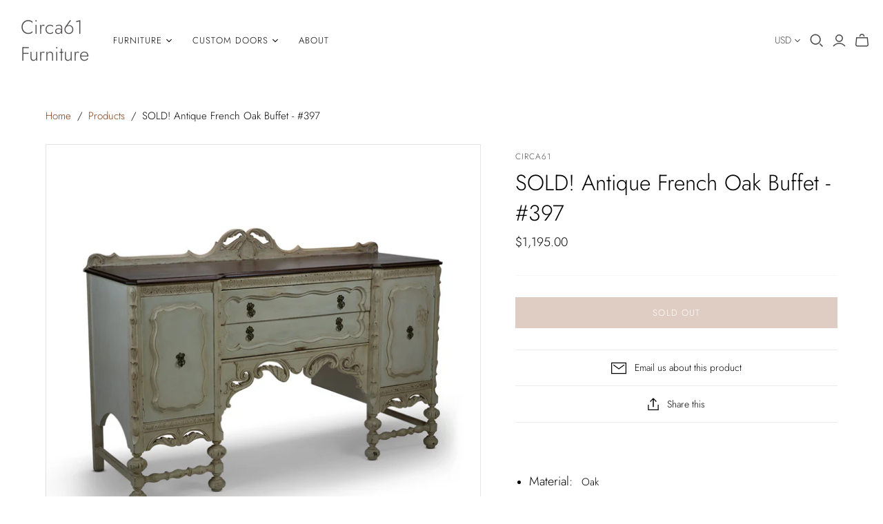

--- FILE ---
content_type: text/html; charset=utf-8
request_url: https://circa61.com/products/antique-french-waknut-buffet-397
body_size: 21992
content:
<!DOCTYPE html>
<html class="no-js">
<head>
  <link rel="stylesheet" href="https://cdnjs.cloudflare.com/ajax/libs/font-awesome/4.7.0/css/font-awesome.min.css">
  <meta charset="utf-8">
  <meta http-equiv="X-UA-Compatible" content="IE=edge">
  <meta name="viewport" content="width=device-width" />

  <title>
    SOLD! Antique French Oak Buffet - #397

    

    

    
      &ndash; Circa61 Furniture
    
  </title>

  
    <meta name="description" content="Material: Oak Color: French Linen Dimensions:  66&quot;L x 22&quot;W x 44&quot;H Style: French Conditions: Excellent">
  

  <link href="//circa61.com/cdn/shop/t/2/assets/theme.scss.css?v=118349069550506204821759259355" rel="stylesheet" type="text/css" media="all" />
  
    <link rel="shortcut icon" href="//circa61.com/cdn/shop/files/IMG_0787_16x16.PNG?v=1615923845" type="image/png" />
  

  
    <link rel="canonical" href="https://circa61.com/products/antique-french-waknut-buffet-397" />
  

  















<meta property="og:site_name" content="Circa61 Furniture">
<meta property="og:url" content="https://circa61.com/products/antique-french-waknut-buffet-397">
<meta property="og:title" content="SOLD! Antique French Oak Buffet - #397">
<meta property="og:type" content="website">
<meta property="og:description" content="Material: Oak Color: French Linen Dimensions:  66&quot;L x 22&quot;W x 44&quot;H Style: French Conditions: Excellent">




    
    
    

    
    
    <meta
      property="og:image"
      content="https://circa61.com/cdn/shop/products/ITEM397_Front45_1200x1200.jpg?v=1631164723"
    />
    <meta
      property="og:image:secure_url"
      content="https://circa61.com/cdn/shop/products/ITEM397_Front45_1200x1200.jpg?v=1631164723"
    />
    <meta property="og:image:width" content="1200" />
    <meta property="og:image:height" content="1200" />
    
    
    <meta property="og:image:alt" content="SOLD! Antique French Oak Buffet - #397" />
  
















<meta name="twitter:title" content="SOLD! Antique French Oak Buffet - #397">
<meta name="twitter:description" content="Material: Oak Color: French Linen Dimensions:  66&quot;L x 22&quot;W x 44&quot;H Style: French Conditions: Excellent">


    
    
    
      
      
      <meta name="twitter:card" content="summary">
    
    
    <meta
      property="twitter:image"
      content="https://circa61.com/cdn/shop/products/ITEM397_Front45_1200x1200_crop_center.jpg?v=1631164723"
    />
    <meta property="twitter:image:width" content="1200" />
    <meta property="twitter:image:height" content="1200" />
    
    
    <meta property="twitter:image:alt" content="SOLD! Antique French Oak Buffet - #397" />
  



  <script>window.performance && window.performance.mark && window.performance.mark('shopify.content_for_header.start');</script><meta name="facebook-domain-verification" content="4eeqwct8wrabp7gz6x7msk596ly7xr">
<meta name="facebook-domain-verification" content="zsxipzt80swgmgivfzum9bfejxu087">
<meta id="shopify-digital-wallet" name="shopify-digital-wallet" content="/22862889032/digital_wallets/dialog">
<meta name="shopify-checkout-api-token" content="7e37e85117c9ebf7b1ba4ea15e81db1a">
<link rel="alternate" type="application/json+oembed" href="https://circa61.com/products/antique-french-waknut-buffet-397.oembed">
<script async="async" src="/checkouts/internal/preloads.js?locale=en-US"></script>
<link rel="preconnect" href="https://shop.app" crossorigin="anonymous">
<script async="async" src="https://shop.app/checkouts/internal/preloads.js?locale=en-US&shop_id=22862889032" crossorigin="anonymous"></script>
<script id="apple-pay-shop-capabilities" type="application/json">{"shopId":22862889032,"countryCode":"US","currencyCode":"USD","merchantCapabilities":["supports3DS"],"merchantId":"gid:\/\/shopify\/Shop\/22862889032","merchantName":"Circa61 Furniture","requiredBillingContactFields":["postalAddress","email","phone"],"requiredShippingContactFields":["postalAddress","email","phone"],"shippingType":"shipping","supportedNetworks":["visa","masterCard","amex","discover","elo","jcb"],"total":{"type":"pending","label":"Circa61 Furniture","amount":"1.00"},"shopifyPaymentsEnabled":true,"supportsSubscriptions":true}</script>
<script id="shopify-features" type="application/json">{"accessToken":"7e37e85117c9ebf7b1ba4ea15e81db1a","betas":["rich-media-storefront-analytics"],"domain":"circa61.com","predictiveSearch":true,"shopId":22862889032,"locale":"en"}</script>
<script>var Shopify = Shopify || {};
Shopify.shop = "circa61.myshopify.com";
Shopify.locale = "en";
Shopify.currency = {"active":"USD","rate":"1.0"};
Shopify.country = "US";
Shopify.theme = {"name":"Atlantic","id":74534486088,"schema_name":"Atlantic","schema_version":"14.1.0","theme_store_id":566,"role":"main"};
Shopify.theme.handle = "null";
Shopify.theme.style = {"id":null,"handle":null};
Shopify.cdnHost = "circa61.com/cdn";
Shopify.routes = Shopify.routes || {};
Shopify.routes.root = "/";</script>
<script type="module">!function(o){(o.Shopify=o.Shopify||{}).modules=!0}(window);</script>
<script>!function(o){function n(){var o=[];function n(){o.push(Array.prototype.slice.apply(arguments))}return n.q=o,n}var t=o.Shopify=o.Shopify||{};t.loadFeatures=n(),t.autoloadFeatures=n()}(window);</script>
<script>
  window.ShopifyPay = window.ShopifyPay || {};
  window.ShopifyPay.apiHost = "shop.app\/pay";
  window.ShopifyPay.redirectState = null;
</script>
<script id="shop-js-analytics" type="application/json">{"pageType":"product"}</script>
<script defer="defer" async type="module" src="//circa61.com/cdn/shopifycloud/shop-js/modules/v2/client.init-shop-cart-sync_C5BV16lS.en.esm.js"></script>
<script defer="defer" async type="module" src="//circa61.com/cdn/shopifycloud/shop-js/modules/v2/chunk.common_CygWptCX.esm.js"></script>
<script type="module">
  await import("//circa61.com/cdn/shopifycloud/shop-js/modules/v2/client.init-shop-cart-sync_C5BV16lS.en.esm.js");
await import("//circa61.com/cdn/shopifycloud/shop-js/modules/v2/chunk.common_CygWptCX.esm.js");

  window.Shopify.SignInWithShop?.initShopCartSync?.({"fedCMEnabled":true,"windoidEnabled":true});

</script>
<script>
  window.Shopify = window.Shopify || {};
  if (!window.Shopify.featureAssets) window.Shopify.featureAssets = {};
  window.Shopify.featureAssets['shop-js'] = {"shop-cart-sync":["modules/v2/client.shop-cart-sync_ZFArdW7E.en.esm.js","modules/v2/chunk.common_CygWptCX.esm.js"],"init-fed-cm":["modules/v2/client.init-fed-cm_CmiC4vf6.en.esm.js","modules/v2/chunk.common_CygWptCX.esm.js"],"shop-button":["modules/v2/client.shop-button_tlx5R9nI.en.esm.js","modules/v2/chunk.common_CygWptCX.esm.js"],"shop-cash-offers":["modules/v2/client.shop-cash-offers_DOA2yAJr.en.esm.js","modules/v2/chunk.common_CygWptCX.esm.js","modules/v2/chunk.modal_D71HUcav.esm.js"],"init-windoid":["modules/v2/client.init-windoid_sURxWdc1.en.esm.js","modules/v2/chunk.common_CygWptCX.esm.js"],"shop-toast-manager":["modules/v2/client.shop-toast-manager_ClPi3nE9.en.esm.js","modules/v2/chunk.common_CygWptCX.esm.js"],"init-shop-email-lookup-coordinator":["modules/v2/client.init-shop-email-lookup-coordinator_B8hsDcYM.en.esm.js","modules/v2/chunk.common_CygWptCX.esm.js"],"init-shop-cart-sync":["modules/v2/client.init-shop-cart-sync_C5BV16lS.en.esm.js","modules/v2/chunk.common_CygWptCX.esm.js"],"avatar":["modules/v2/client.avatar_BTnouDA3.en.esm.js"],"pay-button":["modules/v2/client.pay-button_FdsNuTd3.en.esm.js","modules/v2/chunk.common_CygWptCX.esm.js"],"init-customer-accounts":["modules/v2/client.init-customer-accounts_DxDtT_ad.en.esm.js","modules/v2/client.shop-login-button_C5VAVYt1.en.esm.js","modules/v2/chunk.common_CygWptCX.esm.js","modules/v2/chunk.modal_D71HUcav.esm.js"],"init-shop-for-new-customer-accounts":["modules/v2/client.init-shop-for-new-customer-accounts_ChsxoAhi.en.esm.js","modules/v2/client.shop-login-button_C5VAVYt1.en.esm.js","modules/v2/chunk.common_CygWptCX.esm.js","modules/v2/chunk.modal_D71HUcav.esm.js"],"shop-login-button":["modules/v2/client.shop-login-button_C5VAVYt1.en.esm.js","modules/v2/chunk.common_CygWptCX.esm.js","modules/v2/chunk.modal_D71HUcav.esm.js"],"init-customer-accounts-sign-up":["modules/v2/client.init-customer-accounts-sign-up_CPSyQ0Tj.en.esm.js","modules/v2/client.shop-login-button_C5VAVYt1.en.esm.js","modules/v2/chunk.common_CygWptCX.esm.js","modules/v2/chunk.modal_D71HUcav.esm.js"],"shop-follow-button":["modules/v2/client.shop-follow-button_Cva4Ekp9.en.esm.js","modules/v2/chunk.common_CygWptCX.esm.js","modules/v2/chunk.modal_D71HUcav.esm.js"],"checkout-modal":["modules/v2/client.checkout-modal_BPM8l0SH.en.esm.js","modules/v2/chunk.common_CygWptCX.esm.js","modules/v2/chunk.modal_D71HUcav.esm.js"],"lead-capture":["modules/v2/client.lead-capture_Bi8yE_yS.en.esm.js","modules/v2/chunk.common_CygWptCX.esm.js","modules/v2/chunk.modal_D71HUcav.esm.js"],"shop-login":["modules/v2/client.shop-login_D6lNrXab.en.esm.js","modules/v2/chunk.common_CygWptCX.esm.js","modules/v2/chunk.modal_D71HUcav.esm.js"],"payment-terms":["modules/v2/client.payment-terms_CZxnsJam.en.esm.js","modules/v2/chunk.common_CygWptCX.esm.js","modules/v2/chunk.modal_D71HUcav.esm.js"]};
</script>
<script>(function() {
  var isLoaded = false;
  function asyncLoad() {
    if (isLoaded) return;
    isLoaded = true;
    var urls = ["https:\/\/vellir-us-west-2.s3-us-west-2.amazonaws.com\/peek-mode\/peek-mode.min.js?shop=circa61.myshopify.com"];
    for (var i = 0; i < urls.length; i++) {
      var s = document.createElement('script');
      s.type = 'text/javascript';
      s.async = true;
      s.src = urls[i];
      var x = document.getElementsByTagName('script')[0];
      x.parentNode.insertBefore(s, x);
    }
  };
  if(window.attachEvent) {
    window.attachEvent('onload', asyncLoad);
  } else {
    window.addEventListener('load', asyncLoad, false);
  }
})();</script>
<script id="__st">var __st={"a":22862889032,"offset":-28800,"reqid":"003f7384-ec59-4720-9209-26dd7396d4a3-1768795190","pageurl":"circa61.com\/products\/antique-french-waknut-buffet-397","u":"f507b1498610","p":"product","rtyp":"product","rid":6996329824427};</script>
<script>window.ShopifyPaypalV4VisibilityTracking = true;</script>
<script id="captcha-bootstrap">!function(){'use strict';const t='contact',e='account',n='new_comment',o=[[t,t],['blogs',n],['comments',n],[t,'customer']],c=[[e,'customer_login'],[e,'guest_login'],[e,'recover_customer_password'],[e,'create_customer']],r=t=>t.map((([t,e])=>`form[action*='/${t}']:not([data-nocaptcha='true']) input[name='form_type'][value='${e}']`)).join(','),a=t=>()=>t?[...document.querySelectorAll(t)].map((t=>t.form)):[];function s(){const t=[...o],e=r(t);return a(e)}const i='password',u='form_key',d=['recaptcha-v3-token','g-recaptcha-response','h-captcha-response',i],f=()=>{try{return window.sessionStorage}catch{return}},m='__shopify_v',_=t=>t.elements[u];function p(t,e,n=!1){try{const o=window.sessionStorage,c=JSON.parse(o.getItem(e)),{data:r}=function(t){const{data:e,action:n}=t;return t[m]||n?{data:e,action:n}:{data:t,action:n}}(c);for(const[e,n]of Object.entries(r))t.elements[e]&&(t.elements[e].value=n);n&&o.removeItem(e)}catch(o){console.error('form repopulation failed',{error:o})}}const l='form_type',E='cptcha';function T(t){t.dataset[E]=!0}const w=window,h=w.document,L='Shopify',v='ce_forms',y='captcha';let A=!1;((t,e)=>{const n=(g='f06e6c50-85a8-45c8-87d0-21a2b65856fe',I='https://cdn.shopify.com/shopifycloud/storefront-forms-hcaptcha/ce_storefront_forms_captcha_hcaptcha.v1.5.2.iife.js',D={infoText:'Protected by hCaptcha',privacyText:'Privacy',termsText:'Terms'},(t,e,n)=>{const o=w[L][v],c=o.bindForm;if(c)return c(t,g,e,D).then(n);var r;o.q.push([[t,g,e,D],n]),r=I,A||(h.body.append(Object.assign(h.createElement('script'),{id:'captcha-provider',async:!0,src:r})),A=!0)});var g,I,D;w[L]=w[L]||{},w[L][v]=w[L][v]||{},w[L][v].q=[],w[L][y]=w[L][y]||{},w[L][y].protect=function(t,e){n(t,void 0,e),T(t)},Object.freeze(w[L][y]),function(t,e,n,w,h,L){const[v,y,A,g]=function(t,e,n){const i=e?o:[],u=t?c:[],d=[...i,...u],f=r(d),m=r(i),_=r(d.filter((([t,e])=>n.includes(e))));return[a(f),a(m),a(_),s()]}(w,h,L),I=t=>{const e=t.target;return e instanceof HTMLFormElement?e:e&&e.form},D=t=>v().includes(t);t.addEventListener('submit',(t=>{const e=I(t);if(!e)return;const n=D(e)&&!e.dataset.hcaptchaBound&&!e.dataset.recaptchaBound,o=_(e),c=g().includes(e)&&(!o||!o.value);(n||c)&&t.preventDefault(),c&&!n&&(function(t){try{if(!f())return;!function(t){const e=f();if(!e)return;const n=_(t);if(!n)return;const o=n.value;o&&e.removeItem(o)}(t);const e=Array.from(Array(32),(()=>Math.random().toString(36)[2])).join('');!function(t,e){_(t)||t.append(Object.assign(document.createElement('input'),{type:'hidden',name:u})),t.elements[u].value=e}(t,e),function(t,e){const n=f();if(!n)return;const o=[...t.querySelectorAll(`input[type='${i}']`)].map((({name:t})=>t)),c=[...d,...o],r={};for(const[a,s]of new FormData(t).entries())c.includes(a)||(r[a]=s);n.setItem(e,JSON.stringify({[m]:1,action:t.action,data:r}))}(t,e)}catch(e){console.error('failed to persist form',e)}}(e),e.submit())}));const S=(t,e)=>{t&&!t.dataset[E]&&(n(t,e.some((e=>e===t))),T(t))};for(const o of['focusin','change'])t.addEventListener(o,(t=>{const e=I(t);D(e)&&S(e,y())}));const B=e.get('form_key'),M=e.get(l),P=B&&M;t.addEventListener('DOMContentLoaded',(()=>{const t=y();if(P)for(const e of t)e.elements[l].value===M&&p(e,B);[...new Set([...A(),...v().filter((t=>'true'===t.dataset.shopifyCaptcha))])].forEach((e=>S(e,t)))}))}(h,new URLSearchParams(w.location.search),n,t,e,['guest_login'])})(!0,!0)}();</script>
<script integrity="sha256-4kQ18oKyAcykRKYeNunJcIwy7WH5gtpwJnB7kiuLZ1E=" data-source-attribution="shopify.loadfeatures" defer="defer" src="//circa61.com/cdn/shopifycloud/storefront/assets/storefront/load_feature-a0a9edcb.js" crossorigin="anonymous"></script>
<script crossorigin="anonymous" defer="defer" src="//circa61.com/cdn/shopifycloud/storefront/assets/shopify_pay/storefront-65b4c6d7.js?v=20250812"></script>
<script data-source-attribution="shopify.dynamic_checkout.dynamic.init">var Shopify=Shopify||{};Shopify.PaymentButton=Shopify.PaymentButton||{isStorefrontPortableWallets:!0,init:function(){window.Shopify.PaymentButton.init=function(){};var t=document.createElement("script");t.src="https://circa61.com/cdn/shopifycloud/portable-wallets/latest/portable-wallets.en.js",t.type="module",document.head.appendChild(t)}};
</script>
<script data-source-attribution="shopify.dynamic_checkout.buyer_consent">
  function portableWalletsHideBuyerConsent(e){var t=document.getElementById("shopify-buyer-consent"),n=document.getElementById("shopify-subscription-policy-button");t&&n&&(t.classList.add("hidden"),t.setAttribute("aria-hidden","true"),n.removeEventListener("click",e))}function portableWalletsShowBuyerConsent(e){var t=document.getElementById("shopify-buyer-consent"),n=document.getElementById("shopify-subscription-policy-button");t&&n&&(t.classList.remove("hidden"),t.removeAttribute("aria-hidden"),n.addEventListener("click",e))}window.Shopify?.PaymentButton&&(window.Shopify.PaymentButton.hideBuyerConsent=portableWalletsHideBuyerConsent,window.Shopify.PaymentButton.showBuyerConsent=portableWalletsShowBuyerConsent);
</script>
<script data-source-attribution="shopify.dynamic_checkout.cart.bootstrap">document.addEventListener("DOMContentLoaded",(function(){function t(){return document.querySelector("shopify-accelerated-checkout-cart, shopify-accelerated-checkout")}if(t())Shopify.PaymentButton.init();else{new MutationObserver((function(e,n){t()&&(Shopify.PaymentButton.init(),n.disconnect())})).observe(document.body,{childList:!0,subtree:!0})}}));
</script>
<link id="shopify-accelerated-checkout-styles" rel="stylesheet" media="screen" href="https://circa61.com/cdn/shopifycloud/portable-wallets/latest/accelerated-checkout-backwards-compat.css" crossorigin="anonymous">
<style id="shopify-accelerated-checkout-cart">
        #shopify-buyer-consent {
  margin-top: 1em;
  display: inline-block;
  width: 100%;
}

#shopify-buyer-consent.hidden {
  display: none;
}

#shopify-subscription-policy-button {
  background: none;
  border: none;
  padding: 0;
  text-decoration: underline;
  font-size: inherit;
  cursor: pointer;
}

#shopify-subscription-policy-button::before {
  box-shadow: none;
}

      </style>

<script>window.performance && window.performance.mark && window.performance.mark('shopify.content_for_header.end');</script>

  <script>
    document.documentElement.className=document.documentElement.className.replace(/\bno-js\b/,'js');
    if(window.Shopify&&window.Shopify.designMode)document.documentElement.className+=' in-theme-editor';
  </script>

  
<script>
  Theme = {}
  Theme.version = "14.1.0";
  Theme.products = new Array();
  Theme.shippingCalcErrorMessage = "Error: zip / postal code --error_message--";
  Theme.shippingCalcMultiRates = "There are --number_of_rates-- shipping rates available for --address--, starting at --rate--.";
  Theme.shippingCalcOneRate = "There is one shipping rate available for --address--.";
  Theme.shippingCalcNoRates = "We do not ship to this destination.";
  Theme.shippingCalcRateValues = "--rate_title-- at --rate--";
  Theme.userLoggedIn = false;
  Theme.userAddress = '';
  Theme.centerHeader = false;

  Theme.cartItemsOne = "item";
  Theme.cartItemsOther = "items";

  Theme.addToCart = "Add to cart";
  Theme.soldOut = "Sold out";
  Theme.unavailable = "Unavailable";

</script>

<link href="https://monorail-edge.shopifysvc.com" rel="dns-prefetch">
<script>(function(){if ("sendBeacon" in navigator && "performance" in window) {try {var session_token_from_headers = performance.getEntriesByType('navigation')[0].serverTiming.find(x => x.name == '_s').description;} catch {var session_token_from_headers = undefined;}var session_cookie_matches = document.cookie.match(/_shopify_s=([^;]*)/);var session_token_from_cookie = session_cookie_matches && session_cookie_matches.length === 2 ? session_cookie_matches[1] : "";var session_token = session_token_from_headers || session_token_from_cookie || "";function handle_abandonment_event(e) {var entries = performance.getEntries().filter(function(entry) {return /monorail-edge.shopifysvc.com/.test(entry.name);});if (!window.abandonment_tracked && entries.length === 0) {window.abandonment_tracked = true;var currentMs = Date.now();var navigation_start = performance.timing.navigationStart;var payload = {shop_id: 22862889032,url: window.location.href,navigation_start,duration: currentMs - navigation_start,session_token,page_type: "product"};window.navigator.sendBeacon("https://monorail-edge.shopifysvc.com/v1/produce", JSON.stringify({schema_id: "online_store_buyer_site_abandonment/1.1",payload: payload,metadata: {event_created_at_ms: currentMs,event_sent_at_ms: currentMs}}));}}window.addEventListener('pagehide', handle_abandonment_event);}}());</script>
<script id="web-pixels-manager-setup">(function e(e,d,r,n,o){if(void 0===o&&(o={}),!Boolean(null===(a=null===(i=window.Shopify)||void 0===i?void 0:i.analytics)||void 0===a?void 0:a.replayQueue)){var i,a;window.Shopify=window.Shopify||{};var t=window.Shopify;t.analytics=t.analytics||{};var s=t.analytics;s.replayQueue=[],s.publish=function(e,d,r){return s.replayQueue.push([e,d,r]),!0};try{self.performance.mark("wpm:start")}catch(e){}var l=function(){var e={modern:/Edge?\/(1{2}[4-9]|1[2-9]\d|[2-9]\d{2}|\d{4,})\.\d+(\.\d+|)|Firefox\/(1{2}[4-9]|1[2-9]\d|[2-9]\d{2}|\d{4,})\.\d+(\.\d+|)|Chrom(ium|e)\/(9{2}|\d{3,})\.\d+(\.\d+|)|(Maci|X1{2}).+ Version\/(15\.\d+|(1[6-9]|[2-9]\d|\d{3,})\.\d+)([,.]\d+|)( \(\w+\)|)( Mobile\/\w+|) Safari\/|Chrome.+OPR\/(9{2}|\d{3,})\.\d+\.\d+|(CPU[ +]OS|iPhone[ +]OS|CPU[ +]iPhone|CPU IPhone OS|CPU iPad OS)[ +]+(15[._]\d+|(1[6-9]|[2-9]\d|\d{3,})[._]\d+)([._]\d+|)|Android:?[ /-](13[3-9]|1[4-9]\d|[2-9]\d{2}|\d{4,})(\.\d+|)(\.\d+|)|Android.+Firefox\/(13[5-9]|1[4-9]\d|[2-9]\d{2}|\d{4,})\.\d+(\.\d+|)|Android.+Chrom(ium|e)\/(13[3-9]|1[4-9]\d|[2-9]\d{2}|\d{4,})\.\d+(\.\d+|)|SamsungBrowser\/([2-9]\d|\d{3,})\.\d+/,legacy:/Edge?\/(1[6-9]|[2-9]\d|\d{3,})\.\d+(\.\d+|)|Firefox\/(5[4-9]|[6-9]\d|\d{3,})\.\d+(\.\d+|)|Chrom(ium|e)\/(5[1-9]|[6-9]\d|\d{3,})\.\d+(\.\d+|)([\d.]+$|.*Safari\/(?![\d.]+ Edge\/[\d.]+$))|(Maci|X1{2}).+ Version\/(10\.\d+|(1[1-9]|[2-9]\d|\d{3,})\.\d+)([,.]\d+|)( \(\w+\)|)( Mobile\/\w+|) Safari\/|Chrome.+OPR\/(3[89]|[4-9]\d|\d{3,})\.\d+\.\d+|(CPU[ +]OS|iPhone[ +]OS|CPU[ +]iPhone|CPU IPhone OS|CPU iPad OS)[ +]+(10[._]\d+|(1[1-9]|[2-9]\d|\d{3,})[._]\d+)([._]\d+|)|Android:?[ /-](13[3-9]|1[4-9]\d|[2-9]\d{2}|\d{4,})(\.\d+|)(\.\d+|)|Mobile Safari.+OPR\/([89]\d|\d{3,})\.\d+\.\d+|Android.+Firefox\/(13[5-9]|1[4-9]\d|[2-9]\d{2}|\d{4,})\.\d+(\.\d+|)|Android.+Chrom(ium|e)\/(13[3-9]|1[4-9]\d|[2-9]\d{2}|\d{4,})\.\d+(\.\d+|)|Android.+(UC? ?Browser|UCWEB|U3)[ /]?(15\.([5-9]|\d{2,})|(1[6-9]|[2-9]\d|\d{3,})\.\d+)\.\d+|SamsungBrowser\/(5\.\d+|([6-9]|\d{2,})\.\d+)|Android.+MQ{2}Browser\/(14(\.(9|\d{2,})|)|(1[5-9]|[2-9]\d|\d{3,})(\.\d+|))(\.\d+|)|K[Aa][Ii]OS\/(3\.\d+|([4-9]|\d{2,})\.\d+)(\.\d+|)/},d=e.modern,r=e.legacy,n=navigator.userAgent;return n.match(d)?"modern":n.match(r)?"legacy":"unknown"}(),u="modern"===l?"modern":"legacy",c=(null!=n?n:{modern:"",legacy:""})[u],f=function(e){return[e.baseUrl,"/wpm","/b",e.hashVersion,"modern"===e.buildTarget?"m":"l",".js"].join("")}({baseUrl:d,hashVersion:r,buildTarget:u}),m=function(e){var d=e.version,r=e.bundleTarget,n=e.surface,o=e.pageUrl,i=e.monorailEndpoint;return{emit:function(e){var a=e.status,t=e.errorMsg,s=(new Date).getTime(),l=JSON.stringify({metadata:{event_sent_at_ms:s},events:[{schema_id:"web_pixels_manager_load/3.1",payload:{version:d,bundle_target:r,page_url:o,status:a,surface:n,error_msg:t},metadata:{event_created_at_ms:s}}]});if(!i)return console&&console.warn&&console.warn("[Web Pixels Manager] No Monorail endpoint provided, skipping logging."),!1;try{return self.navigator.sendBeacon.bind(self.navigator)(i,l)}catch(e){}var u=new XMLHttpRequest;try{return u.open("POST",i,!0),u.setRequestHeader("Content-Type","text/plain"),u.send(l),!0}catch(e){return console&&console.warn&&console.warn("[Web Pixels Manager] Got an unhandled error while logging to Monorail."),!1}}}}({version:r,bundleTarget:l,surface:e.surface,pageUrl:self.location.href,monorailEndpoint:e.monorailEndpoint});try{o.browserTarget=l,function(e){var d=e.src,r=e.async,n=void 0===r||r,o=e.onload,i=e.onerror,a=e.sri,t=e.scriptDataAttributes,s=void 0===t?{}:t,l=document.createElement("script"),u=document.querySelector("head"),c=document.querySelector("body");if(l.async=n,l.src=d,a&&(l.integrity=a,l.crossOrigin="anonymous"),s)for(var f in s)if(Object.prototype.hasOwnProperty.call(s,f))try{l.dataset[f]=s[f]}catch(e){}if(o&&l.addEventListener("load",o),i&&l.addEventListener("error",i),u)u.appendChild(l);else{if(!c)throw new Error("Did not find a head or body element to append the script");c.appendChild(l)}}({src:f,async:!0,onload:function(){if(!function(){var e,d;return Boolean(null===(d=null===(e=window.Shopify)||void 0===e?void 0:e.analytics)||void 0===d?void 0:d.initialized)}()){var d=window.webPixelsManager.init(e)||void 0;if(d){var r=window.Shopify.analytics;r.replayQueue.forEach((function(e){var r=e[0],n=e[1],o=e[2];d.publishCustomEvent(r,n,o)})),r.replayQueue=[],r.publish=d.publishCustomEvent,r.visitor=d.visitor,r.initialized=!0}}},onerror:function(){return m.emit({status:"failed",errorMsg:"".concat(f," has failed to load")})},sri:function(e){var d=/^sha384-[A-Za-z0-9+/=]+$/;return"string"==typeof e&&d.test(e)}(c)?c:"",scriptDataAttributes:o}),m.emit({status:"loading"})}catch(e){m.emit({status:"failed",errorMsg:(null==e?void 0:e.message)||"Unknown error"})}}})({shopId: 22862889032,storefrontBaseUrl: "https://circa61.com",extensionsBaseUrl: "https://extensions.shopifycdn.com/cdn/shopifycloud/web-pixels-manager",monorailEndpoint: "https://monorail-edge.shopifysvc.com/unstable/produce_batch",surface: "storefront-renderer",enabledBetaFlags: ["2dca8a86"],webPixelsConfigList: [{"id":"140869803","configuration":"{\"pixel_id\":\"538440840947025\",\"pixel_type\":\"facebook_pixel\",\"metaapp_system_user_token\":\"-\"}","eventPayloadVersion":"v1","runtimeContext":"OPEN","scriptVersion":"ca16bc87fe92b6042fbaa3acc2fbdaa6","type":"APP","apiClientId":2329312,"privacyPurposes":["ANALYTICS","MARKETING","SALE_OF_DATA"],"dataSharingAdjustments":{"protectedCustomerApprovalScopes":["read_customer_address","read_customer_email","read_customer_name","read_customer_personal_data","read_customer_phone"]}},{"id":"59703467","configuration":"{\"tagID\":\"2612376700445\"}","eventPayloadVersion":"v1","runtimeContext":"STRICT","scriptVersion":"18031546ee651571ed29edbe71a3550b","type":"APP","apiClientId":3009811,"privacyPurposes":["ANALYTICS","MARKETING","SALE_OF_DATA"],"dataSharingAdjustments":{"protectedCustomerApprovalScopes":["read_customer_address","read_customer_email","read_customer_name","read_customer_personal_data","read_customer_phone"]}},{"id":"shopify-app-pixel","configuration":"{}","eventPayloadVersion":"v1","runtimeContext":"STRICT","scriptVersion":"0450","apiClientId":"shopify-pixel","type":"APP","privacyPurposes":["ANALYTICS","MARKETING"]},{"id":"shopify-custom-pixel","eventPayloadVersion":"v1","runtimeContext":"LAX","scriptVersion":"0450","apiClientId":"shopify-pixel","type":"CUSTOM","privacyPurposes":["ANALYTICS","MARKETING"]}],isMerchantRequest: false,initData: {"shop":{"name":"Circa61 Furniture","paymentSettings":{"currencyCode":"USD"},"myshopifyDomain":"circa61.myshopify.com","countryCode":"US","storefrontUrl":"https:\/\/circa61.com"},"customer":null,"cart":null,"checkout":null,"productVariants":[{"price":{"amount":1195.0,"currencyCode":"USD"},"product":{"title":"SOLD! Antique French Oak Buffet - #397","vendor":"Circa61","id":"6996329824427","untranslatedTitle":"SOLD! Antique French Oak Buffet - #397","url":"\/products\/antique-french-waknut-buffet-397","type":"dresser"},"id":"40814407647403","image":{"src":"\/\/circa61.com\/cdn\/shop\/products\/ITEM397_Front45.jpg?v=1631164723"},"sku":"397","title":"Default Title","untranslatedTitle":"Default Title"}],"purchasingCompany":null},},"https://circa61.com/cdn","fcfee988w5aeb613cpc8e4bc33m6693e112",{"modern":"","legacy":""},{"shopId":"22862889032","storefrontBaseUrl":"https:\/\/circa61.com","extensionBaseUrl":"https:\/\/extensions.shopifycdn.com\/cdn\/shopifycloud\/web-pixels-manager","surface":"storefront-renderer","enabledBetaFlags":"[\"2dca8a86\"]","isMerchantRequest":"false","hashVersion":"fcfee988w5aeb613cpc8e4bc33m6693e112","publish":"custom","events":"[[\"page_viewed\",{}],[\"product_viewed\",{\"productVariant\":{\"price\":{\"amount\":1195.0,\"currencyCode\":\"USD\"},\"product\":{\"title\":\"SOLD! Antique French Oak Buffet - #397\",\"vendor\":\"Circa61\",\"id\":\"6996329824427\",\"untranslatedTitle\":\"SOLD! Antique French Oak Buffet - #397\",\"url\":\"\/products\/antique-french-waknut-buffet-397\",\"type\":\"dresser\"},\"id\":\"40814407647403\",\"image\":{\"src\":\"\/\/circa61.com\/cdn\/shop\/products\/ITEM397_Front45.jpg?v=1631164723\"},\"sku\":\"397\",\"title\":\"Default Title\",\"untranslatedTitle\":\"Default Title\"}}]]"});</script><script>
  window.ShopifyAnalytics = window.ShopifyAnalytics || {};
  window.ShopifyAnalytics.meta = window.ShopifyAnalytics.meta || {};
  window.ShopifyAnalytics.meta.currency = 'USD';
  var meta = {"product":{"id":6996329824427,"gid":"gid:\/\/shopify\/Product\/6996329824427","vendor":"Circa61","type":"dresser","handle":"antique-french-waknut-buffet-397","variants":[{"id":40814407647403,"price":119500,"name":"SOLD! Antique French Oak Buffet - #397","public_title":null,"sku":"397"}],"remote":false},"page":{"pageType":"product","resourceType":"product","resourceId":6996329824427,"requestId":"003f7384-ec59-4720-9209-26dd7396d4a3-1768795190"}};
  for (var attr in meta) {
    window.ShopifyAnalytics.meta[attr] = meta[attr];
  }
</script>
<script class="analytics">
  (function () {
    var customDocumentWrite = function(content) {
      var jquery = null;

      if (window.jQuery) {
        jquery = window.jQuery;
      } else if (window.Checkout && window.Checkout.$) {
        jquery = window.Checkout.$;
      }

      if (jquery) {
        jquery('body').append(content);
      }
    };

    var hasLoggedConversion = function(token) {
      if (token) {
        return document.cookie.indexOf('loggedConversion=' + token) !== -1;
      }
      return false;
    }

    var setCookieIfConversion = function(token) {
      if (token) {
        var twoMonthsFromNow = new Date(Date.now());
        twoMonthsFromNow.setMonth(twoMonthsFromNow.getMonth() + 2);

        document.cookie = 'loggedConversion=' + token + '; expires=' + twoMonthsFromNow;
      }
    }

    var trekkie = window.ShopifyAnalytics.lib = window.trekkie = window.trekkie || [];
    if (trekkie.integrations) {
      return;
    }
    trekkie.methods = [
      'identify',
      'page',
      'ready',
      'track',
      'trackForm',
      'trackLink'
    ];
    trekkie.factory = function(method) {
      return function() {
        var args = Array.prototype.slice.call(arguments);
        args.unshift(method);
        trekkie.push(args);
        return trekkie;
      };
    };
    for (var i = 0; i < trekkie.methods.length; i++) {
      var key = trekkie.methods[i];
      trekkie[key] = trekkie.factory(key);
    }
    trekkie.load = function(config) {
      trekkie.config = config || {};
      trekkie.config.initialDocumentCookie = document.cookie;
      var first = document.getElementsByTagName('script')[0];
      var script = document.createElement('script');
      script.type = 'text/javascript';
      script.onerror = function(e) {
        var scriptFallback = document.createElement('script');
        scriptFallback.type = 'text/javascript';
        scriptFallback.onerror = function(error) {
                var Monorail = {
      produce: function produce(monorailDomain, schemaId, payload) {
        var currentMs = new Date().getTime();
        var event = {
          schema_id: schemaId,
          payload: payload,
          metadata: {
            event_created_at_ms: currentMs,
            event_sent_at_ms: currentMs
          }
        };
        return Monorail.sendRequest("https://" + monorailDomain + "/v1/produce", JSON.stringify(event));
      },
      sendRequest: function sendRequest(endpointUrl, payload) {
        // Try the sendBeacon API
        if (window && window.navigator && typeof window.navigator.sendBeacon === 'function' && typeof window.Blob === 'function' && !Monorail.isIos12()) {
          var blobData = new window.Blob([payload], {
            type: 'text/plain'
          });

          if (window.navigator.sendBeacon(endpointUrl, blobData)) {
            return true;
          } // sendBeacon was not successful

        } // XHR beacon

        var xhr = new XMLHttpRequest();

        try {
          xhr.open('POST', endpointUrl);
          xhr.setRequestHeader('Content-Type', 'text/plain');
          xhr.send(payload);
        } catch (e) {
          console.log(e);
        }

        return false;
      },
      isIos12: function isIos12() {
        return window.navigator.userAgent.lastIndexOf('iPhone; CPU iPhone OS 12_') !== -1 || window.navigator.userAgent.lastIndexOf('iPad; CPU OS 12_') !== -1;
      }
    };
    Monorail.produce('monorail-edge.shopifysvc.com',
      'trekkie_storefront_load_errors/1.1',
      {shop_id: 22862889032,
      theme_id: 74534486088,
      app_name: "storefront",
      context_url: window.location.href,
      source_url: "//circa61.com/cdn/s/trekkie.storefront.cd680fe47e6c39ca5d5df5f0a32d569bc48c0f27.min.js"});

        };
        scriptFallback.async = true;
        scriptFallback.src = '//circa61.com/cdn/s/trekkie.storefront.cd680fe47e6c39ca5d5df5f0a32d569bc48c0f27.min.js';
        first.parentNode.insertBefore(scriptFallback, first);
      };
      script.async = true;
      script.src = '//circa61.com/cdn/s/trekkie.storefront.cd680fe47e6c39ca5d5df5f0a32d569bc48c0f27.min.js';
      first.parentNode.insertBefore(script, first);
    };
    trekkie.load(
      {"Trekkie":{"appName":"storefront","development":false,"defaultAttributes":{"shopId":22862889032,"isMerchantRequest":null,"themeId":74534486088,"themeCityHash":"8319098842569895335","contentLanguage":"en","currency":"USD","eventMetadataId":"a8ea28af-a062-4c01-850a-2a0f30008630"},"isServerSideCookieWritingEnabled":true,"monorailRegion":"shop_domain","enabledBetaFlags":["65f19447"]},"Session Attribution":{},"S2S":{"facebookCapiEnabled":false,"source":"trekkie-storefront-renderer","apiClientId":580111}}
    );

    var loaded = false;
    trekkie.ready(function() {
      if (loaded) return;
      loaded = true;

      window.ShopifyAnalytics.lib = window.trekkie;

      var originalDocumentWrite = document.write;
      document.write = customDocumentWrite;
      try { window.ShopifyAnalytics.merchantGoogleAnalytics.call(this); } catch(error) {};
      document.write = originalDocumentWrite;

      window.ShopifyAnalytics.lib.page(null,{"pageType":"product","resourceType":"product","resourceId":6996329824427,"requestId":"003f7384-ec59-4720-9209-26dd7396d4a3-1768795190","shopifyEmitted":true});

      var match = window.location.pathname.match(/checkouts\/(.+)\/(thank_you|post_purchase)/)
      var token = match? match[1]: undefined;
      if (!hasLoggedConversion(token)) {
        setCookieIfConversion(token);
        window.ShopifyAnalytics.lib.track("Viewed Product",{"currency":"USD","variantId":40814407647403,"productId":6996329824427,"productGid":"gid:\/\/shopify\/Product\/6996329824427","name":"SOLD! Antique French Oak Buffet - #397","price":"1195.00","sku":"397","brand":"Circa61","variant":null,"category":"dresser","nonInteraction":true,"remote":false},undefined,undefined,{"shopifyEmitted":true});
      window.ShopifyAnalytics.lib.track("monorail:\/\/trekkie_storefront_viewed_product\/1.1",{"currency":"USD","variantId":40814407647403,"productId":6996329824427,"productGid":"gid:\/\/shopify\/Product\/6996329824427","name":"SOLD! Antique French Oak Buffet - #397","price":"1195.00","sku":"397","brand":"Circa61","variant":null,"category":"dresser","nonInteraction":true,"remote":false,"referer":"https:\/\/circa61.com\/products\/antique-french-waknut-buffet-397"});
      }
    });


        var eventsListenerScript = document.createElement('script');
        eventsListenerScript.async = true;
        eventsListenerScript.src = "//circa61.com/cdn/shopifycloud/storefront/assets/shop_events_listener-3da45d37.js";
        document.getElementsByTagName('head')[0].appendChild(eventsListenerScript);

})();</script>
<script
  defer
  src="https://circa61.com/cdn/shopifycloud/perf-kit/shopify-perf-kit-3.0.4.min.js"
  data-application="storefront-renderer"
  data-shop-id="22862889032"
  data-render-region="gcp-us-central1"
  data-page-type="product"
  data-theme-instance-id="74534486088"
  data-theme-name="Atlantic"
  data-theme-version="14.1.0"
  data-monorail-region="shop_domain"
  data-resource-timing-sampling-rate="10"
  data-shs="true"
  data-shs-beacon="true"
  data-shs-export-with-fetch="true"
  data-shs-logs-sample-rate="1"
  data-shs-beacon-endpoint="https://circa61.com/api/collect"
></script>
</head>

<body
  class="
    
      template-product
    
    
    
    product-grid-square
  "
>
  <div id="fb-root"></div>
  <script>(function(d, s, id) {
    var js, fjs = d.getElementsByTagName(s)[0];
    if (d.getElementById(id)) return;
    js = d.createElement(s); js.id = id;
    js.src = "//connect.facebook.net/en_US/all.js#xfbml=1&appId=187795038002910";
    fjs.parentNode.insertBefore(js, fjs);
  }(document, 'script', 'facebook-jssdk'));</script>

  




  <!-- Root element of PhotoSwipe. Must have class pswp. -->
  <div
    class="pswp"
    tabindex="-1"
    role="dialog"
    aria-hidden="true"
    data-photoswipe
  >
    <!--
      Background of PhotoSwipe.
      It's a separate element as animating opacity is faster than rgba().
    -->
    <div class="pswp__bg"></div>
    <!-- Slides wrapper with overflow:hidden. -->
    <div class="pswp__scroll-wrap">
      <!--
        Container that holds slides.
        PhotoSwipe keeps only 3 of them in the DOM to save memory.
        Don't modify these 3 pswp__item elements, data is added later on.
      -->
      <div class="pswp__container">
        <div class="pswp__item"></div>
        <div class="pswp__item"></div>
        <div class="pswp__item"></div>
      </div>
      <!--
        Default (PhotoSwipeUI_Default) interface on top of sliding area.
        Can be changed.
      -->
      <div class="pswp__ui pswp__ui--hidden">
        <div class="pswp__top-bar">
          <!--  Controls are self-explanatory. Order can be changed. -->
          <div class="pswp__counter"></div>
          <button
            class="pswp__button pswp__button--close"
            title="Close"
            aria-label="Close"
          >
            




<svg class="svg-icon icon-close-thin " xmlns="http://www.w3.org/2000/svg" width="16" height="16" fill="none" viewBox="0 0 20 20">
  
  <title>Close Thin Icon</title>

  <path stroke="currentColor" stroke-width="1.5" d="M1 1l9 9m0 0l9 9m-9-9l9-9m-9 9l-9 9"/>
</svg>


          </button>
          <button
            class="pswp__button pswp__button--share"
            title="Share"
          ></button>
          <button
            class="pswp__button pswp__button--fs"
            title="Toggle fullscreen"
          ></button>
          <button
            class="pswp__button pswp__button--zoom"
            title="Zoom in/out"
          ></button>
          <!-- Preloader demo http://codepen.io/dimsemenov/pen/yyBWoR -->
          <!-- element will get class pswp__preloader--active when preloader is running -->
          <div class="pswp__preloader">
            <div class="pswp__preloader__icn">
              <div class="pswp__preloader__cut">
                <div class="pswp__preloader__donut"></div>
              </div>
            </div>
          </div>
        </div>
        <div class="pswp__share-modal pswp__share-modal--hidden pswp__single-tap">
          <div class="pswp__share-tooltip"></div>
        </div>
        <button
          class="pswp__button pswp__button--arrow--left"
          title="Previous (arrow left)"
        ></button>
        <button
          class="pswp__button pswp__button--arrow--right"
          title="Next (arrow right)"
        ></button>
        <div class="pswp__caption">
          <div class="pswp__caption__center"></div>
        </div>
      </div>
    </div>
  </div>





  



<section
  class="quickshop"
  data-quickshop
  data-quickshop-settings-sha256="e15a1a720dbd0ef5d30d7a7749f8f7986feb1f5c02511984b41052484f5d931a"
>
  <div class="quickshop-content" data-quickshop-content>
    <button class="quickshop-close" data-quickshop-close>
      




<svg class="svg-icon icon-close-thin " xmlns="http://www.w3.org/2000/svg" width="16" height="16" fill="none" viewBox="0 0 20 20">
  
  <title>Close Thin Icon</title>

  <path stroke="currentColor" stroke-width="1.5" d="M1 1l9 9m0 0l9 9m-9-9l9-9m-9 9l-9 9"/>
</svg>


    </button>

    <div class="quickshop-product" data-quickshop-product-inject></div>
  </div>

  <span class="spinner quickshop-spinner">
    <span></span>
    <span></span>
    <span></span>
  </span>
</section>

  <div class="cart-mini" data-cart-mini>
  <div class="cart-mini-sidebar" data-cart-mini-sidebar>
    <div class="cart-mini-header">
      Your cart

      <div
        class="cart-mini-header-close"
        role="button"
        aria-label="close"
        data-cart-mini-close
      >
        




<svg class="svg-icon icon-close-alt " xmlns="http://www.w3.org/2000/svg" width="12" height="12" fill="none" viewBox="0 0 12 12">
  
  <title>Close Alternative Icon</title>

  <path fill="currentColor" fill-rule="evenodd" d="M5.025 6L0 .975.975 0 6 5.025 11.025 0 12 .975 6.975 6 12 11.025l-.975.975L6 6.975.975 12 0 11.025 5.025 6z" clip-rule="evenodd"/>
</svg>


      </div>
    </div>

    <div class="cart-mini-content cart-mini-items" data-cart-mini-content></div>

    <div class="cart-mini-footer" data-cart-mini-footer></div>
  </div>
</div>


  <div id="shopify-section-pxs-announcement-bar" class="shopify-section"><script
  type="application/json"
  data-section-type="pxs-announcement-bar"
  data-section-id="pxs-announcement-bar"
></script>












  </div>
  <div id="shopify-section-static-header" class="shopify-section section-header">

<script
  type="application/json"
  data-section-type="static-header"
  data-section-id="static-header"
  data-section-data
>
  {
    "live_search_enabled": true,
    "live_search_display": "product",
    "currencySettings":   {
      "enable": true,
      "shopCurrency": "USD",
      "defaultCurrency": "USD",
      "displayFormat": "money_format",
      "moneyFormat": "${{amount}}",
      "moneyFormatNoCurrency": "${{amount}}",
      "moneyFormatCurrency": "${{amount}} USD"
    }
  }
</script>

<header
  class="
    main-header-wrap
    
    main-header--minimal
    
  "
  data-header-layout="minimal"
  data-header-alignment="false"
>
  <section class="main-header">

    

    
      
<div class="header-minimal ">
  
    


<h2
  class="
    store-title
    
  "
  
  

>
  
    <a href="/" title="">Circa61 Furniture</a>
  
</h2>

<style>
  
    .store-title {
      width: 30px;
    }

    @media (max-width: 960px) {
      .store-title {
        width: auto;
      }
    }
  
</style>

    <nav class="
  full
  
    main-header--nav-compressed
    compress
  
">
  

  
  

  <ul class="main-header--nav-links"><li
        class="
          nav-item
          first
          
          dropdown
          
        "

        
          aria-haspopup="true"
          aria-expanded="false"
          aria-controls="header-dropdown-furniture"
        
      >
        
          <span class="border"></span>
        

        <a class="label" href="/collections">
          Furniture

          
            




<svg class="svg-icon icon-down-arrow " xmlns="http://www.w3.org/2000/svg" width="924" height="545" viewBox="0 0 924 545">
  
  <title>Down Arrow Icon</title>

  <path fill="currentColor" d="M0 82L82 0l381 383L844 2l80 82-461 461-80-82L0 82z"/>
</svg>


          
        </a>

        
        
          <ul
            class="dropdown-wrap primary"
            id="header-dropdown-furniture"
            aria-hidden="true"
          >
            
              











              <li
                class="
                  dropdown-item
                  first
                  
                  
                "

                
              >
                <a
                  href="/collections/credenzas"
                >
                  <span class="label">Credenzas </span>

                  
                </a>

                
                
                

              </li>
            
              











              <li
                class="
                  dropdown-item
                  
                  
                  
                "

                
              >
                <a
                  href="/collections/desks/Desks"
                >
                  <span class="label">Desks</span>

                  
                </a>

                
                
                

              </li>
            
              











              <li
                class="
                  dropdown-item
                  
                  
                  
                "

                
              >
                <a
                  href="/collections/dressers"
                >
                  <span class="label">Dressers</span>

                  
                </a>

                
                
                

              </li>
            
              











              <li
                class="
                  dropdown-item
                  
                  
                  
                "

                
              >
                <a
                  href="/collections/seating"
                >
                  <span class="label">Seating</span>

                  
                </a>

                
                
                

              </li>
            
              











              <li
                class="
                  dropdown-item
                  
                  
                  
                "

                
              >
                <a
                  href="/collections/tables/Dining-Tables+End-Tables+Nightstands+Coffee-Table"
                >
                  <span class="label">Tables</span>

                  
                </a>

                
                
                

              </li>
            
              











              <li
                class="
                  dropdown-item
                  
                  last
                  
                "

                
              >
                <a
                  href="/collections/other-interesting-finds/Other"
                >
                  <span class="label">Unique Finds</span>

                  
                </a>

                
                
                

              </li>
            
          </ul>
        
        

      </li><li
        class="
          nav-item
          
          
          dropdown
          
        "

        
          aria-haspopup="true"
          aria-expanded="false"
          aria-controls="header-dropdown-custom-doors"
        
      >
        
          <span class="border"></span>
        

        <a class="label" href="/collections/custom-doors">
          Custom Doors

          
            




<svg class="svg-icon icon-down-arrow " xmlns="http://www.w3.org/2000/svg" width="924" height="545" viewBox="0 0 924 545">
  
  <title>Down Arrow Icon</title>

  <path fill="currentColor" d="M0 82L82 0l381 383L844 2l80 82-461 461-80-82L0 82z"/>
</svg>


          
        </a>

        
        
          <ul
            class="dropdown-wrap primary"
            id="header-dropdown-custom-doors"
            aria-hidden="true"
          >
            
              











              <li
                class="
                  dropdown-item
                  first
                  
                  
                "

                
              >
                <a
                  href="/collections/craftsman-doors"
                >
                  <span class="label">Craftsman Traditional</span>

                  
                </a>

                
                
                

              </li>
            
              











              <li
                class="
                  dropdown-item
                  
                  
                  
                "

                
              >
                <a
                  href="/collections/rustic-tuscany"
                >
                  <span class="label">Rustic Tuscany</span>

                  
                </a>

                
                
                

              </li>
            
              











              <li
                class="
                  dropdown-item
                  
                  last
                  
                "

                
              >
                <a
                  href="/collections/custom-doors"
                >
                  <span class="label">All Doors</span>

                  
                </a>

                
                
                

              </li>
            
          </ul>
        
        

      </li><li
        class="
          nav-item
          
          last
          
          
        "

        
      >
        

        <a class="label" href="/pages/about-us">
          About

          
        </a>

        
        
        

      </li></ul>
  

  
</nav>

  

  <div class="main-header--tools tools clearfix">
  <div class="main-header--tools-group">
    <div class="main-header--tools-left">
      
        
      

      <div class="tool-container">
        <div id="coin-container"></div>


  <div class="currency-switcher">
    <div class="selected-currency"></div>

    




<svg class="svg-icon icon-down-arrow " xmlns="http://www.w3.org/2000/svg" width="924" height="545" viewBox="0 0 924 545">
  
  <title>Down Arrow Icon</title>

  <path fill="currentColor" d="M0 82L82 0l381 383L844 2l80 82-461 461-80-82L0 82z"/>
</svg>



    <select name="currencies" data-currency-converter>
      
      
      <option value="USD" selected="selected">USD</option>
      
        
          <option value="CAD">CAD</option>
        
      
        
      
        
          <option value="GBP">GBP</option>
        
      
        
          <option value="EUR">EUR</option>
        
      
        
          <option value="AUD">AUD</option>
        
      
    </select>
  </div>



        <a
          class="menu"
          href=""
          class="nav-item dropdown first"
          aria-haspopup="true"
          aria-controls="main-header--mobile-nav"
          aria-expanded="false"
          aria-label="Menu"
        >
          




<svg class="svg-icon icon-menu " xmlns="http://www.w3.org/2000/svg" width="18" height="14" viewBox="0 0 18 14">
  
  <title>Menu Icon</title>

  <path fill="currentColor" fill-rule="evenodd" clip-rule="evenodd" d="M17 1.5H0V0H17V1.5ZM17 7.5H0V6H17V7.5ZM0 13.5H17V12H0V13.5Z" transform="translate(0.5)" />
</svg>


        </a>

        
        

        

<div
  class="
    live-search
    live-search-hidden
    live-search-results-hidden
    live-search-results-placeholder
    live-search-results-footer-hidden
    live-search-alignment-right
  "
  data-live-search
>
  <button
    id="ls-button-search"
    class="ls-button-search"
    type="button"
    aria-label="Open search"
    data-live-search-button-search
  >
    




<svg class="svg-icon icon-search " xmlns="http://www.w3.org/2000/svg" width="18" height="19" viewBox="0 0 18 19">
  
  <title>Search Icon</title>

  <path fill-rule="evenodd" fill="currentColor" clip-rule="evenodd" d="M3.12958 3.12959C0.928303 5.33087 0.951992 8.964 3.23268 11.2447C5.51337 13.5254 9.14649 13.5491 11.3478 11.3478C13.549 9.14651 13.5254 5.51338 11.2447 3.23269C8.96398 0.951993 5.33086 0.928305 3.12958 3.12959ZM2.17202 12.3054C-0.671857 9.46147 -0.740487 4.87834 2.06892 2.06893C4.87833 -0.740488 9.46145 -0.671858 12.3053 2.17203C15.1492 5.01591 15.2178 9.59904 12.4084 12.4085C9.59902 15.2179 5.0159 15.1492 2.17202 12.3054ZM16.4655 17.589L12.5285 13.589L13.5976 12.5368L17.5346 16.5368L16.4655 17.589Z" transform="translate(0 0.5)"/>
</svg>


  </button>

  
    <label class="ls-label" for="ls-button-search">
      Search
    </label>
  

  <div class="ls-dimmer"></div>

  <form
    id="ls-form"
    class="ls-form"
    action="/search"
    method="get"
    autocomplete="off"
    data-live-search-form
  >
    <input
      class="ls-input"
      name="q"
      type="text"
      placeholder="What are you looking for?"
      value=""
      data-live-search-form-input
    >

    <button
      class="ls-form-button-search"
      type="submit"
      aria-label="Search"
      data-live-search-form-button-search
    >
      




<svg class="svg-icon icon-search " xmlns="http://www.w3.org/2000/svg" width="18" height="19" viewBox="0 0 18 19">
  
  <title>Search Icon</title>

  <path fill-rule="evenodd" fill="currentColor" clip-rule="evenodd" d="M3.12958 3.12959C0.928303 5.33087 0.951992 8.964 3.23268 11.2447C5.51337 13.5254 9.14649 13.5491 11.3478 11.3478C13.549 9.14651 13.5254 5.51338 11.2447 3.23269C8.96398 0.951993 5.33086 0.928305 3.12958 3.12959ZM2.17202 12.3054C-0.671857 9.46147 -0.740487 4.87834 2.06892 2.06893C4.87833 -0.740488 9.46145 -0.671858 12.3053 2.17203C15.1492 5.01591 15.2178 9.59904 12.4084 12.4085C9.59902 15.2179 5.0159 15.1492 2.17202 12.3054ZM16.4655 17.589L12.5285 13.589L13.5976 12.5368L17.5346 16.5368L16.4655 17.589Z" transform="translate(0 0.5)"/>
</svg>


    </button>

    <button
      class="ls-form-button-close"
      type="button"
      aria-label="Close search"
      data-live-search-form-button-close
    >
      




<svg class="svg-icon icon-close " xmlns="http://www.w3.org/2000/svg" width="14" height="14" viewBox="0 0 14 14">
  
  <title>Close Icon</title>

  <path fill="currentColor" fill-rule="evenodd" clip-rule="evenodd" d="M5.9394 6.53033L0.469727 1.06066L1.53039 0L7.00006 5.46967L12.4697 0L13.5304 1.06066L8.06072 6.53033L13.5304 12L12.4697 13.0607L7.00006 7.59099L1.53039 13.0607L0.469727 12L5.9394 6.53033Z"/>
</svg>


    </button>
  </form>









<div class="ls-results" data-live-search-results>
  <section class="ls-results-products">
    <header class="lsr-products-header">
      <h2 class="lsrp-header-title">Products</h2>
    </header>

    <div class="lsr-products-content" data-live-search-results-product-content>
      
        
  <div class="lsrp-content-placeholder">
    <figure class="lsrpc-placeholder-figure">
    </figure>

    <div class="lsrpc-placeholder-content">
      <div class="lsrpcp-content-title">
      </div>

      <div class="lsrpcp-content-price">
      </div>
    </div>
  </div>

      
        
  <div class="lsrp-content-placeholder">
    <figure class="lsrpc-placeholder-figure">
    </figure>

    <div class="lsrpc-placeholder-content">
      <div class="lsrpcp-content-title">
      </div>

      <div class="lsrpcp-content-price">
      </div>
    </div>
  </div>

      
        
  <div class="lsrp-content-placeholder">
    <figure class="lsrpc-placeholder-figure">
    </figure>

    <div class="lsrpc-placeholder-content">
      <div class="lsrpcp-content-title">
      </div>

      <div class="lsrpcp-content-price">
      </div>
    </div>
  </div>

      
    </div>
  </section>

  

  <div class="lsr-footer" data-live-search-results-footer>
    <a
      class="lsr-footer-viewall"
      href=""
      data-live-search-results-footer-viewall
    >View all results</a>
  </div>
</div>

</div>

      </div>

    
      <div class="tool-container">
        

        
          
            <a class="account-options" href="/account/login">
              




<svg class="svg-icon icon-person " xmlns="http://www.w3.org/2000/svg" width="21" height="20" viewBox="0 0 21 20">
  
  <title>Person Icon</title>

  <path fill="currentColor" fill-rule="evenodd" clip-rule="evenodd" d="M9.07453 1.5C6.89095 1.5 5.11767 3.27499 5.11767 5.46843C5.11766 7.66186 6.89094 9.43685 9.07452 9.43685C11.2581 9.43685 13.0314 7.66186 13.0314 5.46843C13.0314 3.27499 11.2581 1.5 9.07453 1.5ZM3.61767 5.46843C3.61767 2.45003 6.05906 0 9.07454 0C12.09 0 14.5314 2.45003 14.5314 5.46843C14.5314 8.48682 12.09 10.9369 9.07451 10.9369C6.05904 10.9369 3.61766 8.48682 3.61767 5.46843ZM2.35675 14.3874C3.88164 13.2638 6.15029 12.125 9.07457 12.125C11.9989 12.125 14.2675 13.2638 15.7924 14.3874C16.5551 14.9494 17.1376 15.5116 17.5314 15.9357C17.7286 16.1481 17.8794 16.3267 17.9826 16.4548C18.0342 16.5188 18.074 16.5703 18.1019 16.6071C18.1158 16.6255 18.1268 16.6402 18.1347 16.651L18.1444 16.6642L18.1475 16.6686L18.1487 16.6702C18.1487 16.6702 18.1495 16.6714 17.5392 17.1073C16.9289 17.5433 16.9293 17.5437 16.9293 17.5437L16.9261 17.5394L16.906 17.5125C16.8869 17.4873 16.8565 17.4479 16.8148 17.3962C16.7314 17.2927 16.6035 17.1408 16.4323 16.9564C16.0892 16.5869 15.5758 16.091 14.9026 15.595C13.5555 14.6024 11.5919 13.625 9.07457 13.625C6.55729 13.625 4.59361 14.6024 3.24655 15.595C2.57331 16.091 2.05994 16.5869 1.71689 16.9564C1.54565 17.1408 1.41771 17.2927 1.33434 17.3962C1.29268 17.4479 1.26222 17.4873 1.24313 17.5125L1.22306 17.5394L1.21988 17.5437C1.21988 17.5437 1.22021 17.5433 0.60991 17.1073C-0.000390232 16.6714 7.48403e-06 16.6708 7.48403e-06 16.6708L0.00162408 16.6686L0.00476668 16.6642L0.0144317 16.651C0.0223748 16.6402 0.0333185 16.6255 0.0472455 16.6071C0.0750945 16.5703 0.114903 16.5188 0.166533 16.4548C0.269743 16.3267 0.420496 16.1481 0.617698 15.9357C1.01152 15.5116 1.59403 14.9494 2.35675 14.3874Z" transform="translate(1.3999 1)"/>
</svg>



              
                <label class="main-header--tools-label">
                  Login
                </label>
              
            </a>
          
        

        <div class="mini-cart-wrap" data-cart-mini-toggle>
          <span class="item-count" data-cart-mini-count></span>

          
            




<svg class="svg-icon icon-bag " xmlns="http://www.w3.org/2000/svg" width="21" height="20" viewBox="0 0 21 20">
  
  <title>Bag Icon</title>

  <path fill="currentColor" fill-rule="evenodd" clip-rule="evenodd" d="M1.09053 5.00869H17.9096L18.9818 15.445C19.1672 17.0769 17.9119 18.51 16.2913 18.51L2.7087 18.51C1.08808 18.51 -0.167246 17.0769 0.0181994 15.445L1.09053 5.00869ZM2.40808 6.50869L1.48668 15.6168C1.40224 16.3599 1.97334 17.01 2.7087 17.01L16.2913 17.01C17.0267 17.01 17.5977 16.3599 17.5133 15.6168L16.592 6.50869H2.40808Z" transform="translate(1)" />
  <path fill="currentColor" fill-rule="evenodd" clip-rule="evenodd" d="M7.3466 0.622759C7.90387 0.233871 8.61575 0 9.49996 0C10.3842 0 11.0961 0.233871 11.6533 0.622759C12.2048 1.00762 12.5612 1.51352 12.7903 1.99321C13.0183 2.47048 13.1286 2.93833 13.183 3.2803C13.2105 3.45311 13.2246 3.59868 13.2317 3.70389C13.2353 3.75662 13.2372 3.79958 13.2382 3.83116C13.2387 3.84696 13.239 3.85994 13.2392 3.86992L13.2393 3.8826L13.2394 3.88722L13.2394 3.88908C13.2394 3.88908 13.2394 3.89065 12.5002 3.89065C11.7612 3.90271 11.7611 3.89133 11.7611 3.89133L11.7611 3.89294L11.7608 3.8796C11.7603 3.86517 11.7593 3.84065 11.757 3.80751C11.7525 3.74096 11.7431 3.64118 11.7237 3.51955C11.6844 3.27264 11.6072 2.95533 11.4601 2.64744C11.3142 2.34196 11.108 2.06271 10.8157 1.85869C10.5291 1.65871 10.1159 1.5 9.49996 1.5C8.88403 1.5 8.47081 1.65871 8.18424 1.85869C7.8919 2.06271 7.68573 2.34196 7.53981 2.64744C7.39275 2.95533 7.31551 3.27264 7.2762 3.51955C7.25684 3.64118 7.24742 3.74096 7.24288 3.80751C7.24062 3.84065 7.23959 3.86517 7.23913 3.8796L7.23879 3.89337L7.23878 3.89193C7.23878 3.89193 7.23878 3.89065 6.49968 3.89065C5.76057 3.89065 5.76057 3.8899 5.76057 3.8899L5.76058 3.88722L5.7606 3.8826L5.76075 3.86992C5.7609 3.85994 5.76118 3.84696 5.76169 3.83116C5.76269 3.79958 5.7646 3.75662 5.76819 3.70389C5.77537 3.59868 5.7894 3.45311 5.81691 3.2803C5.87136 2.93833 5.98164 2.47048 6.20961 1.99321C6.43873 1.51352 6.79512 1.00762 7.3466 0.622759Z" transform="translate(1)" />
</svg>


          
        </div>
      </div>
    </div>
  </div>
</div>

</div>

    

    


  










  
  










  
  










  


    <section
  class="mobile-dropdown"
  id="main-header--mobile-nav"
>
  <div class="mobile-dropdown--wrapper">
    <div class="mobile-dropdown--content">
      <div class="mobile-dropdown--tools">
        <div
          class="mobile-dropdown--close"
          data-mobile-nav-close
        >
          




<svg class="svg-icon icon-close " xmlns="http://www.w3.org/2000/svg" width="14" height="14" viewBox="0 0 14 14">
  
  <title>Close Icon</title>

  <path fill="currentColor" fill-rule="evenodd" clip-rule="evenodd" d="M5.9394 6.53033L0.469727 1.06066L1.53039 0L7.00006 5.46967L12.4697 0L13.5304 1.06066L8.06072 6.53033L13.5304 12L12.4697 13.0607L7.00006 7.59099L1.53039 13.0607L0.469727 12L5.9394 6.53033Z"/>
</svg>


        </div>

        <div id="coin-container"></div>


  <div class="currency-switcher">
    <div class="selected-currency"></div>

    




<svg class="svg-icon icon-down-arrow " xmlns="http://www.w3.org/2000/svg" width="924" height="545" viewBox="0 0 924 545">
  
  <title>Down Arrow Icon</title>

  <path fill="currentColor" d="M0 82L82 0l381 383L844 2l80 82-461 461-80-82L0 82z"/>
</svg>



    <select name="currencies" data-currency-converter>
      
      
      <option value="USD" selected="selected">USD</option>
      
        
          <option value="CAD">CAD</option>
        
      
        
      
        
          <option value="GBP">GBP</option>
        
      
        
          <option value="EUR">EUR</option>
        
      
        
          <option value="AUD">AUD</option>
        
      
    </select>
  </div>


      </div>

      
      

      <ul
        class="
          list
          primary
          
        "
      >
        
          











          <li
            class="
              list-item
              first
              
              dropdown
            "
            
              aria-haspopup="true"
              aria-expanded="false"
              aria-controls="header-mobile-dropdown-furniture"
            
          >
            <a href="/collections">
              Furniture

              
                <span class="icon">
                  <span class="plus">
                    




<svg class="svg-icon icon-plus " xmlns="http://www.w3.org/2000/svg" width="13" height="13" viewBox="0 0 13 13">
  
  <title>Plus Icon</title>

  <path fill="currentColor" fill-rule="evenodd" clip-rule="evenodd" d="M5.69225 5.69225V0H7.07107V5.69225H12.7633L12.7633 7.07107L7.07107 7.07107L7.07107 12.7633H5.69225L5.69225 7.07107L5.91697e-07 7.07107L0 5.69225H5.69225Z"/>
</svg>


                  </span>

                  <span class="minus">
                    




<svg class="svg-icon icon-minus " xmlns="http://www.w3.org/2000/svg" width="13" height="13" viewBox="0 0 13 13">
  
  <title>Minus Icon</title>

  <path fill="currentColor" fill-rule="evenodd" clip-rule="evenodd" d="M12.7633 0L12.7633 1.37882H0V0H12.7633Z" transform="translate(0 5.69238)"/>
</svg>


                  </span>
                </span>
              
            </a>

            
            
              <ul
                class="list secondary"
                id="header-mobile-dropdown-furniture"
              >
                
                  











                  <li
                    class="list-item "
                    
                  >
                    <a href="/collections/credenzas">
                      Credenzas 

                      
                    </a>

                    
                    
                    

                  </li>
                
                  











                  <li
                    class="list-item "
                    
                  >
                    <a href="/collections/desks/Desks">
                      Desks

                      
                    </a>

                    
                    
                    

                  </li>
                
                  











                  <li
                    class="list-item "
                    
                  >
                    <a href="/collections/dressers">
                      Dressers

                      
                    </a>

                    
                    
                    

                  </li>
                
                  











                  <li
                    class="list-item "
                    
                  >
                    <a href="/collections/seating">
                      Seating

                      
                    </a>

                    
                    
                    

                  </li>
                
                  











                  <li
                    class="list-item "
                    
                  >
                    <a href="/collections/tables/Dining-Tables+End-Tables+Nightstands+Coffee-Table">
                      Tables

                      
                    </a>

                    
                    
                    

                  </li>
                
                  











                  <li
                    class="list-item "
                    
                  >
                    <a href="/collections/other-interesting-finds/Other">
                      Unique Finds

                      
                    </a>

                    
                    
                    

                  </li>
                
              </ul>
            
            

          </li>
        
          











          <li
            class="
              list-item
              
              
              dropdown
            "
            
              aria-haspopup="true"
              aria-expanded="false"
              aria-controls="header-mobile-dropdown-custom-doors"
            
          >
            <a href="/collections/custom-doors">
              Custom Doors

              
                <span class="icon">
                  <span class="plus">
                    




<svg class="svg-icon icon-plus " xmlns="http://www.w3.org/2000/svg" width="13" height="13" viewBox="0 0 13 13">
  
  <title>Plus Icon</title>

  <path fill="currentColor" fill-rule="evenodd" clip-rule="evenodd" d="M5.69225 5.69225V0H7.07107V5.69225H12.7633L12.7633 7.07107L7.07107 7.07107L7.07107 12.7633H5.69225L5.69225 7.07107L5.91697e-07 7.07107L0 5.69225H5.69225Z"/>
</svg>


                  </span>

                  <span class="minus">
                    




<svg class="svg-icon icon-minus " xmlns="http://www.w3.org/2000/svg" width="13" height="13" viewBox="0 0 13 13">
  
  <title>Minus Icon</title>

  <path fill="currentColor" fill-rule="evenodd" clip-rule="evenodd" d="M12.7633 0L12.7633 1.37882H0V0H12.7633Z" transform="translate(0 5.69238)"/>
</svg>


                  </span>
                </span>
              
            </a>

            
            
              <ul
                class="list secondary"
                id="header-mobile-dropdown-custom-doors"
              >
                
                  











                  <li
                    class="list-item "
                    
                  >
                    <a href="/collections/craftsman-doors">
                      Craftsman Traditional

                      
                    </a>

                    
                    
                    

                  </li>
                
                  











                  <li
                    class="list-item "
                    
                  >
                    <a href="/collections/rustic-tuscany">
                      Rustic Tuscany

                      
                    </a>

                    
                    
                    

                  </li>
                
                  











                  <li
                    class="list-item "
                    
                  >
                    <a href="/collections/custom-doors">
                      All Doors

                      
                    </a>

                    
                    
                    

                  </li>
                
              </ul>
            
            

          </li>
        
          











          <li
            class="
              list-item
              
              last
              
            "
            
          >
            <a href="/pages/about-us">
              About

              
            </a>

            
            
            

          </li>
        

        <li class="list-item" id="coin-container"></li>
      </ul>
      
    </div>

    
  </div>
</section>

  </section>
</header>

<script>
  window.headerJSON = {"logo-width":"","header-layout":"minimal","center-header":false,"social-icons":false,"show-labels":true,"cart-icon":"bag","live_search_enabled":true,"live_search_display":"product","menu":"main-menu","top-level-columns":"one-column"};

</script>

</div>

  <div class="page-body-content">
    <div id="shopify-section-static-product" class="shopify-section section-product"><script
  type="application/json"
  data-section-type="static-product"
  data-section-id="static-product"
  data-section-data
>
  {
    "product": {"id":6996329824427,"title":"SOLD! Antique French Oak Buffet - #397","handle":"antique-french-waknut-buffet-397","description":"\u003cdiv class=\"rte\"\u003e\n\u003cp\u003e\u003cmeta charset=\"UTF-8\"\u003e\u003cbr\u003e\u003c\/p\u003e\n\u003cul\u003e\n\u003cli\u003e\n\u003cspan class=\"conditions\"\u003eMaterial:\u003c\/span\u003e Oak\u003c\/li\u003e\n\u003cli\u003e\n\u003cspan class=\"conditions\"\u003eColor:\u003c\/span\u003e French Linen\u003c\/li\u003e\n\u003cli\u003e\n\u003cspan class=\"conditions\"\u003eDimensions:\u003c\/span\u003e \u003cmeta charset=\"UTF-8\"\u003e\n\u003cspan data-mce-fragment=\"1\"\u003e66\"L x \u003c\/span\u003e22\"W x 44\"H\u003c\/li\u003e\n\u003cli\u003e\u003cspan class=\"conditions\"\u003eStyle: French\u003c\/span\u003e\u003c\/li\u003e\n\u003cli\u003e\n\u003cspan class=\"conditions\"\u003eConditions:\u003c\/span\u003e Excellent\u003c\/li\u003e\n\u003c\/ul\u003e\n\u003c\/div\u003e","published_at":"2021-09-08T22:16:10-07:00","created_at":"2021-09-08T22:16:10-07:00","vendor":"Circa61","type":"dresser","tags":["1960's furniture","antique furniture","Buffet","Circa61","French provincial","MCM","Mid-Century Modern","Sideboard","Vintage"],"price":119500,"price_min":119500,"price_max":119500,"available":false,"price_varies":false,"compare_at_price":null,"compare_at_price_min":0,"compare_at_price_max":0,"compare_at_price_varies":false,"variants":[{"id":40814407647403,"title":"Default Title","option1":"Default Title","option2":null,"option3":null,"sku":"397","requires_shipping":true,"taxable":true,"featured_image":null,"available":false,"name":"SOLD! Antique French Oak Buffet - #397","public_title":null,"options":["Default Title"],"price":119500,"weight":90718,"compare_at_price":null,"inventory_management":"shopify","barcode":"","requires_selling_plan":false,"selling_plan_allocations":[]}],"images":["\/\/circa61.com\/cdn\/shop\/products\/ITEM397_Front45.jpg?v=1631164723","\/\/circa61.com\/cdn\/shop\/products\/ITEM397_Closeup.jpg?v=1631164712","\/\/circa61.com\/cdn\/shop\/products\/ITEM397_Detail2.jpg?v=1631164722","\/\/circa61.com\/cdn\/shop\/products\/ITEM397_Front.jpg?v=1631164723","\/\/circa61.com\/cdn\/shop\/products\/ITEM397_Detail.jpg?v=1631164723","\/\/circa61.com\/cdn\/shop\/products\/ITEM397_Feet.jpg?v=1631164723","\/\/circa61.com\/cdn\/shop\/products\/ITEM397_Side902.jpg?v=1631164722","\/\/circa61.com\/cdn\/shop\/products\/ITEM397_Side90.jpg?v=1631164723"],"featured_image":"\/\/circa61.com\/cdn\/shop\/products\/ITEM397_Front45.jpg?v=1631164723","options":["Title"],"media":[{"alt":null,"id":22278964052139,"position":1,"preview_image":{"aspect_ratio":1.0,"height":1000,"width":1000,"src":"\/\/circa61.com\/cdn\/shop\/products\/ITEM397_Front45.jpg?v=1631164723"},"aspect_ratio":1.0,"height":1000,"media_type":"image","src":"\/\/circa61.com\/cdn\/shop\/products\/ITEM397_Front45.jpg?v=1631164723","width":1000},{"alt":null,"id":22278962217131,"position":2,"preview_image":{"aspect_ratio":1.0,"height":1000,"width":1000,"src":"\/\/circa61.com\/cdn\/shop\/products\/ITEM397_Closeup.jpg?v=1631164712"},"aspect_ratio":1.0,"height":1000,"media_type":"image","src":"\/\/circa61.com\/cdn\/shop\/products\/ITEM397_Closeup.jpg?v=1631164712","width":1000},{"alt":null,"id":22278963953835,"position":3,"preview_image":{"aspect_ratio":1.0,"height":1000,"width":1000,"src":"\/\/circa61.com\/cdn\/shop\/products\/ITEM397_Detail2.jpg?v=1631164722"},"aspect_ratio":1.0,"height":1000,"media_type":"image","src":"\/\/circa61.com\/cdn\/shop\/products\/ITEM397_Detail2.jpg?v=1631164722","width":1000},{"alt":null,"id":22278964084907,"position":4,"preview_image":{"aspect_ratio":1.0,"height":1000,"width":1000,"src":"\/\/circa61.com\/cdn\/shop\/products\/ITEM397_Front.jpg?v=1631164723"},"aspect_ratio":1.0,"height":1000,"media_type":"image","src":"\/\/circa61.com\/cdn\/shop\/products\/ITEM397_Front.jpg?v=1631164723","width":1000},{"alt":null,"id":22278963986603,"position":5,"preview_image":{"aspect_ratio":1.0,"height":1000,"width":1000,"src":"\/\/circa61.com\/cdn\/shop\/products\/ITEM397_Detail.jpg?v=1631164723"},"aspect_ratio":1.0,"height":1000,"media_type":"image","src":"\/\/circa61.com\/cdn\/shop\/products\/ITEM397_Detail.jpg?v=1631164723","width":1000},{"alt":null,"id":22278964019371,"position":6,"preview_image":{"aspect_ratio":1.0,"height":1000,"width":1000,"src":"\/\/circa61.com\/cdn\/shop\/products\/ITEM397_Feet.jpg?v=1631164723"},"aspect_ratio":1.0,"height":1000,"media_type":"image","src":"\/\/circa61.com\/cdn\/shop\/products\/ITEM397_Feet.jpg?v=1631164723","width":1000},{"alt":null,"id":22278964117675,"position":7,"preview_image":{"aspect_ratio":1.0,"height":1000,"width":1000,"src":"\/\/circa61.com\/cdn\/shop\/products\/ITEM397_Side902.jpg?v=1631164722"},"aspect_ratio":1.0,"height":1000,"media_type":"image","src":"\/\/circa61.com\/cdn\/shop\/products\/ITEM397_Side902.jpg?v=1631164722","width":1000},{"alt":null,"id":22278964183211,"position":8,"preview_image":{"aspect_ratio":1.0,"height":1000,"width":1000,"src":"\/\/circa61.com\/cdn\/shop\/products\/ITEM397_Side90.jpg?v=1631164723"},"aspect_ratio":1.0,"height":1000,"media_type":"image","src":"\/\/circa61.com\/cdn\/shop\/products\/ITEM397_Side90.jpg?v=1631164723","width":1000}],"requires_selling_plan":false,"selling_plan_groups":[],"content":"\u003cdiv class=\"rte\"\u003e\n\u003cp\u003e\u003cmeta charset=\"UTF-8\"\u003e\u003cbr\u003e\u003c\/p\u003e\n\u003cul\u003e\n\u003cli\u003e\n\u003cspan class=\"conditions\"\u003eMaterial:\u003c\/span\u003e Oak\u003c\/li\u003e\n\u003cli\u003e\n\u003cspan class=\"conditions\"\u003eColor:\u003c\/span\u003e French Linen\u003c\/li\u003e\n\u003cli\u003e\n\u003cspan class=\"conditions\"\u003eDimensions:\u003c\/span\u003e \u003cmeta charset=\"UTF-8\"\u003e\n\u003cspan data-mce-fragment=\"1\"\u003e66\"L x \u003c\/span\u003e22\"W x 44\"H\u003c\/li\u003e\n\u003cli\u003e\u003cspan class=\"conditions\"\u003eStyle: French\u003c\/span\u003e\u003c\/li\u003e\n\u003cli\u003e\n\u003cspan class=\"conditions\"\u003eConditions:\u003c\/span\u003e Excellent\u003c\/li\u003e\n\u003c\/ul\u003e\n\u003c\/div\u003e"},
    "productSettings": {
      "addToCartText": "Add to cart",
      "cartRedirect": false,
      "enableHistory": true,
      "imageZoom": true,
      "linkedOptions": true,
      "soldOutText": "Sold out",
      "thumbOrientation": "below",
      "unavailableText": "Unavailable"
    },
    "moneyFormat": "${{amount}}"
  }
</script>

<div class="content-area">
  <div class="breadcrumb-navigation">
  
    <span><a href="/">Home</a></span>
    
      
      <span class="sep">/</span> <span><a href="/collections/all">Products</a></span>
      
      <span class="sep">/</span> <span>SOLD! Antique French Oak Buffet - #397</span>
    
  
</div>

</div>

<div class="content content-area">
  














<section
  class="
    product-area
    clearfix
  "
>
  <script type="application/json" data-images>
    {
"29954169831595": "      \u003cnoscript data-rimg-noscript\u003e      \u003cimg                  src=\"\/\/circa61.com\/cdn\/shop\/products\/ITEM397_Front45_1000x1000.jpg?v=1631164723\"                alt=\"SOLD! Antique French Oak Buffet - #397\"        data-rimg=\"noscript\"        srcset=\"\/\/circa61.com\/cdn\/shop\/products\/ITEM397_Front45_1000x1000.jpg?v=1631164723 1x\"                        data-image-zoom=\"29954169831595\"      \u003e    \u003c\/noscript\u003e    \u003cimg          src=\"\/\/circa61.com\/cdn\/shop\/products\/ITEM397_Front45_1000x1000.jpg?v=1631164723\"        alt=\"SOLD! Antique French Oak Buffet - #397\"          data-rimg=\"lazy\"      data-rimg-scale=\"1\"      data-rimg-template=\"\/\/circa61.com\/cdn\/shop\/products\/ITEM397_Front45_{size}.jpg?v=1631164723\"      data-rimg-max=\"1000x1000\"      data-rimg-crop=\"\"            srcset=\"data:image\/svg+xml;utf8,\u003csvg%20xmlns='http:\/\/www.w3.org\/2000\/svg'%20width='1000'%20height='1000'\u003e\u003c\/svg\u003e\"                data-image-zoom=\"29954169831595\"  \u003e",
"29954168193195": "      \u003cnoscript data-rimg-noscript\u003e      \u003cimg                  src=\"\/\/circa61.com\/cdn\/shop\/products\/ITEM397_Closeup_1000x1000.jpg?v=1631164712\"                alt=\"SOLD! Antique French Oak Buffet - #397\"        data-rimg=\"noscript\"        srcset=\"\/\/circa61.com\/cdn\/shop\/products\/ITEM397_Closeup_1000x1000.jpg?v=1631164712 1x\"                        data-image-zoom=\"29954168193195\"      \u003e    \u003c\/noscript\u003e    \u003cimg          src=\"\/\/circa61.com\/cdn\/shop\/products\/ITEM397_Closeup_1000x1000.jpg?v=1631164712\"        alt=\"SOLD! Antique French Oak Buffet - #397\"          data-rimg=\"lazy\"      data-rimg-scale=\"1\"      data-rimg-template=\"\/\/circa61.com\/cdn\/shop\/products\/ITEM397_Closeup_{size}.jpg?v=1631164712\"      data-rimg-max=\"1000x1000\"      data-rimg-crop=\"\"            srcset=\"data:image\/svg+xml;utf8,\u003csvg%20xmlns='http:\/\/www.w3.org\/2000\/svg'%20width='1000'%20height='1000'\u003e\u003c\/svg\u003e\"                data-image-zoom=\"29954168193195\"  \u003e",
"29954169733291": "      \u003cnoscript data-rimg-noscript\u003e      \u003cimg                  src=\"\/\/circa61.com\/cdn\/shop\/products\/ITEM397_Detail2_1000x1000.jpg?v=1631164722\"                alt=\"SOLD! Antique French Oak Buffet - #397\"        data-rimg=\"noscript\"        srcset=\"\/\/circa61.com\/cdn\/shop\/products\/ITEM397_Detail2_1000x1000.jpg?v=1631164722 1x\"                        data-image-zoom=\"29954169733291\"      \u003e    \u003c\/noscript\u003e    \u003cimg          src=\"\/\/circa61.com\/cdn\/shop\/products\/ITEM397_Detail2_1000x1000.jpg?v=1631164722\"        alt=\"SOLD! Antique French Oak Buffet - #397\"          data-rimg=\"lazy\"      data-rimg-scale=\"1\"      data-rimg-template=\"\/\/circa61.com\/cdn\/shop\/products\/ITEM397_Detail2_{size}.jpg?v=1631164722\"      data-rimg-max=\"1000x1000\"      data-rimg-crop=\"\"            srcset=\"data:image\/svg+xml;utf8,\u003csvg%20xmlns='http:\/\/www.w3.org\/2000\/svg'%20width='1000'%20height='1000'\u003e\u003c\/svg\u003e\"                data-image-zoom=\"29954169733291\"  \u003e",
"29954169962667": "      \u003cnoscript data-rimg-noscript\u003e      \u003cimg                  src=\"\/\/circa61.com\/cdn\/shop\/products\/ITEM397_Front_1000x1000.jpg?v=1631164723\"                alt=\"SOLD! Antique French Oak Buffet - #397\"        data-rimg=\"noscript\"        srcset=\"\/\/circa61.com\/cdn\/shop\/products\/ITEM397_Front_1000x1000.jpg?v=1631164723 1x\"                        data-image-zoom=\"29954169962667\"      \u003e    \u003c\/noscript\u003e    \u003cimg          src=\"\/\/circa61.com\/cdn\/shop\/products\/ITEM397_Front_1000x1000.jpg?v=1631164723\"        alt=\"SOLD! Antique French Oak Buffet - #397\"          data-rimg=\"lazy\"      data-rimg-scale=\"1\"      data-rimg-template=\"\/\/circa61.com\/cdn\/shop\/products\/ITEM397_Front_{size}.jpg?v=1631164723\"      data-rimg-max=\"1000x1000\"      data-rimg-crop=\"\"            srcset=\"data:image\/svg+xml;utf8,\u003csvg%20xmlns='http:\/\/www.w3.org\/2000\/svg'%20width='1000'%20height='1000'\u003e\u003c\/svg\u003e\"                data-image-zoom=\"29954169962667\"  \u003e",
"29954169864363": "      \u003cnoscript data-rimg-noscript\u003e      \u003cimg                  src=\"\/\/circa61.com\/cdn\/shop\/products\/ITEM397_Detail_1000x1000.jpg?v=1631164723\"                alt=\"SOLD! Antique French Oak Buffet - #397\"        data-rimg=\"noscript\"        srcset=\"\/\/circa61.com\/cdn\/shop\/products\/ITEM397_Detail_1000x1000.jpg?v=1631164723 1x\"                        data-image-zoom=\"29954169864363\"      \u003e    \u003c\/noscript\u003e    \u003cimg          src=\"\/\/circa61.com\/cdn\/shop\/products\/ITEM397_Detail_1000x1000.jpg?v=1631164723\"        alt=\"SOLD! Antique French Oak Buffet - #397\"          data-rimg=\"lazy\"      data-rimg-scale=\"1\"      data-rimg-template=\"\/\/circa61.com\/cdn\/shop\/products\/ITEM397_Detail_{size}.jpg?v=1631164723\"      data-rimg-max=\"1000x1000\"      data-rimg-crop=\"\"            srcset=\"data:image\/svg+xml;utf8,\u003csvg%20xmlns='http:\/\/www.w3.org\/2000\/svg'%20width='1000'%20height='1000'\u003e\u003c\/svg\u003e\"                data-image-zoom=\"29954169864363\"  \u003e",
"29954169929899": "      \u003cnoscript data-rimg-noscript\u003e      \u003cimg                  src=\"\/\/circa61.com\/cdn\/shop\/products\/ITEM397_Feet_1000x1000.jpg?v=1631164723\"                alt=\"SOLD! Antique French Oak Buffet - #397\"        data-rimg=\"noscript\"        srcset=\"\/\/circa61.com\/cdn\/shop\/products\/ITEM397_Feet_1000x1000.jpg?v=1631164723 1x\"                        data-image-zoom=\"29954169929899\"      \u003e    \u003c\/noscript\u003e    \u003cimg          src=\"\/\/circa61.com\/cdn\/shop\/products\/ITEM397_Feet_1000x1000.jpg?v=1631164723\"        alt=\"SOLD! Antique French Oak Buffet - #397\"          data-rimg=\"lazy\"      data-rimg-scale=\"1\"      data-rimg-template=\"\/\/circa61.com\/cdn\/shop\/products\/ITEM397_Feet_{size}.jpg?v=1631164723\"      data-rimg-max=\"1000x1000\"      data-rimg-crop=\"\"            srcset=\"data:image\/svg+xml;utf8,\u003csvg%20xmlns='http:\/\/www.w3.org\/2000\/svg'%20width='1000'%20height='1000'\u003e\u003c\/svg\u003e\"                data-image-zoom=\"29954169929899\"  \u003e",
"29954169798827": "      \u003cnoscript data-rimg-noscript\u003e      \u003cimg                  src=\"\/\/circa61.com\/cdn\/shop\/products\/ITEM397_Side902_1000x1000.jpg?v=1631164722\"                alt=\"SOLD! Antique French Oak Buffet - #397\"        data-rimg=\"noscript\"        srcset=\"\/\/circa61.com\/cdn\/shop\/products\/ITEM397_Side902_1000x1000.jpg?v=1631164722 1x\"                        data-image-zoom=\"29954169798827\"      \u003e    \u003c\/noscript\u003e    \u003cimg          src=\"\/\/circa61.com\/cdn\/shop\/products\/ITEM397_Side902_1000x1000.jpg?v=1631164722\"        alt=\"SOLD! Antique French Oak Buffet - #397\"          data-rimg=\"lazy\"      data-rimg-scale=\"1\"      data-rimg-template=\"\/\/circa61.com\/cdn\/shop\/products\/ITEM397_Side902_{size}.jpg?v=1631164722\"      data-rimg-max=\"1000x1000\"      data-rimg-crop=\"\"            srcset=\"data:image\/svg+xml;utf8,\u003csvg%20xmlns='http:\/\/www.w3.org\/2000\/svg'%20width='1000'%20height='1000'\u003e\u003c\/svg\u003e\"                data-image-zoom=\"29954169798827\"  \u003e",
"29954169897131": "      \u003cnoscript data-rimg-noscript\u003e      \u003cimg                  src=\"\/\/circa61.com\/cdn\/shop\/products\/ITEM397_Side90_1000x1000.jpg?v=1631164723\"                alt=\"SOLD! Antique French Oak Buffet - #397\"        data-rimg=\"noscript\"        srcset=\"\/\/circa61.com\/cdn\/shop\/products\/ITEM397_Side90_1000x1000.jpg?v=1631164723 1x\"                        data-image-zoom=\"29954169897131\"      \u003e    \u003c\/noscript\u003e    \u003cimg          src=\"\/\/circa61.com\/cdn\/shop\/products\/ITEM397_Side90_1000x1000.jpg?v=1631164723\"        alt=\"SOLD! Antique French Oak Buffet - #397\"          data-rimg=\"lazy\"      data-rimg-scale=\"1\"      data-rimg-template=\"\/\/circa61.com\/cdn\/shop\/products\/ITEM397_Side90_{size}.jpg?v=1631164723\"      data-rimg-max=\"1000x1000\"      data-rimg-crop=\"\"            srcset=\"data:image\/svg+xml;utf8,\u003csvg%20xmlns='http:\/\/www.w3.org\/2000\/svg'%20width='1000'%20height='1000'\u003e\u003c\/svg\u003e\"                data-image-zoom=\"29954169897131\"  \u003e"}
  </script>

  <div
    class="
      showcase
      product-images
      zoom-enabled
      
    "
  >
    
      
        <div
          class="
            container
            
              wide
            
          "
        >
          <div class="product-main-image wrap with-borders">
            

            


  
    <noscript data-rimg-noscript>
      <img
        
          src="//circa61.com/cdn/shop/products/ITEM397_Front45_1000x1000.jpg?v=1631164723"
        

        alt="SOLD! Antique French Oak Buffet - #397"
        data-rimg="noscript"
        srcset="//circa61.com/cdn/shop/products/ITEM397_Front45_1000x1000.jpg?v=1631164723 1x"
        
        
        data-image-zoom="29954169831595"
      >
    </noscript>
  

  <img
    
      src="//circa61.com/cdn/shop/products/ITEM397_Front45_1000x1000.jpg?v=1631164723"
    
    alt="SOLD! Antique French Oak Buffet - #397"

    
      data-rimg="lazy"
      data-rimg-scale="1"
      data-rimg-template="//circa61.com/cdn/shop/products/ITEM397_Front45_{size}.jpg?v=1631164723"
      data-rimg-max="1000x1000"
      data-rimg-crop=""
      
      srcset="data:image/svg+xml;utf8,<svg%20xmlns='http://www.w3.org/2000/svg'%20width='1000'%20height='1000'></svg>"
    

    
    
    data-image-zoom="29954169831595"
  >





              
                
  <script
    type="application/json+photoswipe"
    data-photoswipe-images
  >
    {
      "images": [{
            "id": 29954169831595,
            "src": "\/\/circa61.com\/cdn\/shop\/products\/ITEM397_Front45_1000x1000.jpg?v=1631164723",
            "w": 1000,
            "h": 1000
          },{
            "id": 29954168193195,
            "src": "\/\/circa61.com\/cdn\/shop\/products\/ITEM397_Closeup_1000x1000.jpg?v=1631164712",
            "w": 1000,
            "h": 1000
          },{
            "id": 29954169733291,
            "src": "\/\/circa61.com\/cdn\/shop\/products\/ITEM397_Detail2_1000x1000.jpg?v=1631164722",
            "w": 1000,
            "h": 1000
          },{
            "id": 29954169962667,
            "src": "\/\/circa61.com\/cdn\/shop\/products\/ITEM397_Front_1000x1000.jpg?v=1631164723",
            "w": 1000,
            "h": 1000
          },{
            "id": 29954169864363,
            "src": "\/\/circa61.com\/cdn\/shop\/products\/ITEM397_Detail_1000x1000.jpg?v=1631164723",
            "w": 1000,
            "h": 1000
          },{
            "id": 29954169929899,
            "src": "\/\/circa61.com\/cdn\/shop\/products\/ITEM397_Feet_1000x1000.jpg?v=1631164723",
            "w": 1000,
            "h": 1000
          },{
            "id": 29954169798827,
            "src": "\/\/circa61.com\/cdn\/shop\/products\/ITEM397_Side902_1000x1000.jpg?v=1631164722",
            "w": 1000,
            "h": 1000
          },{
            "id": 29954169897131,
            "src": "\/\/circa61.com\/cdn\/shop\/products\/ITEM397_Side90_1000x1000.jpg?v=1631164723",
            "w": 1000,
            "h": 1000
          }]
    }
  </script>





  <!-- Root element of PhotoSwipe. Must have class pswp. -->
  <div
    class="pswp"
    tabindex="-1"
    role="dialog"
    aria-hidden="true"
    data-photoswipe
  >
    <!--
      Background of PhotoSwipe.
      It's a separate element as animating opacity is faster than rgba().
    -->
    <div class="pswp__bg"></div>
    <!-- Slides wrapper with overflow:hidden. -->
    <div class="pswp__scroll-wrap">
      <!--
        Container that holds slides.
        PhotoSwipe keeps only 3 of them in the DOM to save memory.
        Don't modify these 3 pswp__item elements, data is added later on.
      -->
      <div class="pswp__container">
        <div class="pswp__item"></div>
        <div class="pswp__item"></div>
        <div class="pswp__item"></div>
      </div>
      <!--
        Default (PhotoSwipeUI_Default) interface on top of sliding area.
        Can be changed.
      -->
      <div class="pswp__ui pswp__ui--hidden">
        <div class="pswp__top-bar">
          <!--  Controls are self-explanatory. Order can be changed. -->
          <div class="pswp__counter"></div>
          <button
            class="pswp__button pswp__button--close"
            title="Close"
            aria-label="Close"
          >
            




<svg class="svg-icon icon-close-thin " xmlns="http://www.w3.org/2000/svg" width="16" height="16" fill="none" viewBox="0 0 20 20">
  
  <title>Close Thin Icon</title>

  <path stroke="currentColor" stroke-width="1.5" d="M1 1l9 9m0 0l9 9m-9-9l9-9m-9 9l-9 9"/>
</svg>


          </button>
          <button
            class="pswp__button pswp__button--share"
            title="Share"
          ></button>
          <button
            class="pswp__button pswp__button--fs"
            title="Toggle fullscreen"
          ></button>
          <button
            class="pswp__button pswp__button--zoom"
            title="Zoom in/out"
          ></button>
          <!-- Preloader demo http://codepen.io/dimsemenov/pen/yyBWoR -->
          <!-- element will get class pswp__preloader--active when preloader is running -->
          <div class="pswp__preloader">
            <div class="pswp__preloader__icn">
              <div class="pswp__preloader__cut">
                <div class="pswp__preloader__donut"></div>
              </div>
            </div>
          </div>
        </div>
        <div class="pswp__share-modal pswp__share-modal--hidden pswp__single-tap">
          <div class="pswp__share-tooltip"></div>
        </div>
        <button
          class="pswp__button pswp__button--arrow--left"
          title="Previous (arrow left)"
        ></button>
        <button
          class="pswp__button pswp__button--arrow--right"
          title="Next (arrow right)"
        ></button>
        <div class="pswp__caption">
          <div class="pswp__caption__center"></div>
        </div>
      </div>
    </div>
  </div>




              
            

            
              <span class="overlay"></span>
            
          </div>
        </div>

        
          <div class="pager below-main-image  with-borders">
            <div class="inner">
              
                <div class="wrap thumb first  active">
                  

                  

  
    <noscript data-rimg-noscript>
      <img
        
          src="//circa61.com/cdn/shop/products/ITEM397_Front45_100x100.jpg?v=1631164723"
        

        alt="SOLD! Antique French Oak Buffet - #397"
        data-rimg="noscript"
        srcset="//circa61.com/cdn/shop/products/ITEM397_Front45_100x100.jpg?v=1631164723 1x, //circa61.com/cdn/shop/products/ITEM397_Front45_200x200.jpg?v=1631164723 2x, //circa61.com/cdn/shop/products/ITEM397_Front45_300x300.jpg?v=1631164723 3x, //circa61.com/cdn/shop/products/ITEM397_Front45_400x400.jpg?v=1631164723 4x"
        
        
        
                    data-high-res-url="//circa61.com/cdn/shop/products/ITEM397_Front45_2000x.jpg?v=1631164723"
                    data-image-id="29954169831595"
                  
      >
    </noscript>
  

  <img
    
      src="//circa61.com/cdn/shop/products/ITEM397_Front45_100x100.jpg?v=1631164723"
    
    alt="SOLD! Antique French Oak Buffet - #397"

    
      data-rimg="lazy"
      data-rimg-scale="1"
      data-rimg-template="//circa61.com/cdn/shop/products/ITEM397_Front45_{size}.jpg?v=1631164723"
      data-rimg-max="1000x1000"
      data-rimg-crop=""
      
      srcset="data:image/svg+xml;utf8,<svg%20xmlns='http://www.w3.org/2000/svg'%20width='100'%20height='100'></svg>"
    

    
    
    
                    data-high-res-url="//circa61.com/cdn/shop/products/ITEM397_Front45_2000x.jpg?v=1631164723"
                    data-image-id="29954169831595"
                  
  >





                    <span class="overlay"></span>
                </div>
              
                <div class="wrap thumb   ">
                  

                  

  
    <noscript data-rimg-noscript>
      <img
        
          src="//circa61.com/cdn/shop/products/ITEM397_Closeup_100x100.jpg?v=1631164712"
        

        alt="SOLD! Antique French Oak Buffet - #397"
        data-rimg="noscript"
        srcset="//circa61.com/cdn/shop/products/ITEM397_Closeup_100x100.jpg?v=1631164712 1x, //circa61.com/cdn/shop/products/ITEM397_Closeup_200x200.jpg?v=1631164712 2x, //circa61.com/cdn/shop/products/ITEM397_Closeup_300x300.jpg?v=1631164712 3x, //circa61.com/cdn/shop/products/ITEM397_Closeup_400x400.jpg?v=1631164712 4x"
        
        
        
                    data-high-res-url="//circa61.com/cdn/shop/products/ITEM397_Closeup_2000x.jpg?v=1631164712"
                    data-image-id="29954168193195"
                  
      >
    </noscript>
  

  <img
    
      src="//circa61.com/cdn/shop/products/ITEM397_Closeup_100x100.jpg?v=1631164712"
    
    alt="SOLD! Antique French Oak Buffet - #397"

    
      data-rimg="lazy"
      data-rimg-scale="1"
      data-rimg-template="//circa61.com/cdn/shop/products/ITEM397_Closeup_{size}.jpg?v=1631164712"
      data-rimg-max="1000x1000"
      data-rimg-crop=""
      
      srcset="data:image/svg+xml;utf8,<svg%20xmlns='http://www.w3.org/2000/svg'%20width='100'%20height='100'></svg>"
    

    
    
    
                    data-high-res-url="//circa61.com/cdn/shop/products/ITEM397_Closeup_2000x.jpg?v=1631164712"
                    data-image-id="29954168193195"
                  
  >





                    <span class="overlay"></span>
                </div>
              
                <div class="wrap thumb   ">
                  

                  

  
    <noscript data-rimg-noscript>
      <img
        
          src="//circa61.com/cdn/shop/products/ITEM397_Detail2_100x100.jpg?v=1631164722"
        

        alt="SOLD! Antique French Oak Buffet - #397"
        data-rimg="noscript"
        srcset="//circa61.com/cdn/shop/products/ITEM397_Detail2_100x100.jpg?v=1631164722 1x, //circa61.com/cdn/shop/products/ITEM397_Detail2_200x200.jpg?v=1631164722 2x, //circa61.com/cdn/shop/products/ITEM397_Detail2_300x300.jpg?v=1631164722 3x, //circa61.com/cdn/shop/products/ITEM397_Detail2_400x400.jpg?v=1631164722 4x"
        
        
        
                    data-high-res-url="//circa61.com/cdn/shop/products/ITEM397_Detail2_2000x.jpg?v=1631164722"
                    data-image-id="29954169733291"
                  
      >
    </noscript>
  

  <img
    
      src="//circa61.com/cdn/shop/products/ITEM397_Detail2_100x100.jpg?v=1631164722"
    
    alt="SOLD! Antique French Oak Buffet - #397"

    
      data-rimg="lazy"
      data-rimg-scale="1"
      data-rimg-template="//circa61.com/cdn/shop/products/ITEM397_Detail2_{size}.jpg?v=1631164722"
      data-rimg-max="1000x1000"
      data-rimg-crop=""
      
      srcset="data:image/svg+xml;utf8,<svg%20xmlns='http://www.w3.org/2000/svg'%20width='100'%20height='100'></svg>"
    

    
    
    
                    data-high-res-url="//circa61.com/cdn/shop/products/ITEM397_Detail2_2000x.jpg?v=1631164722"
                    data-image-id="29954169733291"
                  
  >





                    <span class="overlay"></span>
                </div>
              
                <div class="wrap thumb   ">
                  

                  

  
    <noscript data-rimg-noscript>
      <img
        
          src="//circa61.com/cdn/shop/products/ITEM397_Front_100x100.jpg?v=1631164723"
        

        alt="SOLD! Antique French Oak Buffet - #397"
        data-rimg="noscript"
        srcset="//circa61.com/cdn/shop/products/ITEM397_Front_100x100.jpg?v=1631164723 1x, //circa61.com/cdn/shop/products/ITEM397_Front_200x200.jpg?v=1631164723 2x, //circa61.com/cdn/shop/products/ITEM397_Front_300x300.jpg?v=1631164723 3x, //circa61.com/cdn/shop/products/ITEM397_Front_400x400.jpg?v=1631164723 4x"
        
        
        
                    data-high-res-url="//circa61.com/cdn/shop/products/ITEM397_Front_2000x.jpg?v=1631164723"
                    data-image-id="29954169962667"
                  
      >
    </noscript>
  

  <img
    
      src="//circa61.com/cdn/shop/products/ITEM397_Front_100x100.jpg?v=1631164723"
    
    alt="SOLD! Antique French Oak Buffet - #397"

    
      data-rimg="lazy"
      data-rimg-scale="1"
      data-rimg-template="//circa61.com/cdn/shop/products/ITEM397_Front_{size}.jpg?v=1631164723"
      data-rimg-max="1000x1000"
      data-rimg-crop=""
      
      srcset="data:image/svg+xml;utf8,<svg%20xmlns='http://www.w3.org/2000/svg'%20width='100'%20height='100'></svg>"
    

    
    
    
                    data-high-res-url="//circa61.com/cdn/shop/products/ITEM397_Front_2000x.jpg?v=1631164723"
                    data-image-id="29954169962667"
                  
  >





                    <span class="overlay"></span>
                </div>
              
                <div class="wrap thumb   ">
                  

                  

  
    <noscript data-rimg-noscript>
      <img
        
          src="//circa61.com/cdn/shop/products/ITEM397_Detail_100x100.jpg?v=1631164723"
        

        alt="SOLD! Antique French Oak Buffet - #397"
        data-rimg="noscript"
        srcset="//circa61.com/cdn/shop/products/ITEM397_Detail_100x100.jpg?v=1631164723 1x, //circa61.com/cdn/shop/products/ITEM397_Detail_200x200.jpg?v=1631164723 2x, //circa61.com/cdn/shop/products/ITEM397_Detail_300x300.jpg?v=1631164723 3x, //circa61.com/cdn/shop/products/ITEM397_Detail_400x400.jpg?v=1631164723 4x"
        
        
        
                    data-high-res-url="//circa61.com/cdn/shop/products/ITEM397_Detail_2000x.jpg?v=1631164723"
                    data-image-id="29954169864363"
                  
      >
    </noscript>
  

  <img
    
      src="//circa61.com/cdn/shop/products/ITEM397_Detail_100x100.jpg?v=1631164723"
    
    alt="SOLD! Antique French Oak Buffet - #397"

    
      data-rimg="lazy"
      data-rimg-scale="1"
      data-rimg-template="//circa61.com/cdn/shop/products/ITEM397_Detail_{size}.jpg?v=1631164723"
      data-rimg-max="1000x1000"
      data-rimg-crop=""
      
      srcset="data:image/svg+xml;utf8,<svg%20xmlns='http://www.w3.org/2000/svg'%20width='100'%20height='100'></svg>"
    

    
    
    
                    data-high-res-url="//circa61.com/cdn/shop/products/ITEM397_Detail_2000x.jpg?v=1631164723"
                    data-image-id="29954169864363"
                  
  >





                    <span class="overlay"></span>
                </div>
              
                <div class="wrap thumb   ">
                  

                  

  
    <noscript data-rimg-noscript>
      <img
        
          src="//circa61.com/cdn/shop/products/ITEM397_Feet_100x100.jpg?v=1631164723"
        

        alt="SOLD! Antique French Oak Buffet - #397"
        data-rimg="noscript"
        srcset="//circa61.com/cdn/shop/products/ITEM397_Feet_100x100.jpg?v=1631164723 1x, //circa61.com/cdn/shop/products/ITEM397_Feet_200x200.jpg?v=1631164723 2x, //circa61.com/cdn/shop/products/ITEM397_Feet_300x300.jpg?v=1631164723 3x, //circa61.com/cdn/shop/products/ITEM397_Feet_400x400.jpg?v=1631164723 4x"
        
        
        
                    data-high-res-url="//circa61.com/cdn/shop/products/ITEM397_Feet_2000x.jpg?v=1631164723"
                    data-image-id="29954169929899"
                  
      >
    </noscript>
  

  <img
    
      src="//circa61.com/cdn/shop/products/ITEM397_Feet_100x100.jpg?v=1631164723"
    
    alt="SOLD! Antique French Oak Buffet - #397"

    
      data-rimg="lazy"
      data-rimg-scale="1"
      data-rimg-template="//circa61.com/cdn/shop/products/ITEM397_Feet_{size}.jpg?v=1631164723"
      data-rimg-max="1000x1000"
      data-rimg-crop=""
      
      srcset="data:image/svg+xml;utf8,<svg%20xmlns='http://www.w3.org/2000/svg'%20width='100'%20height='100'></svg>"
    

    
    
    
                    data-high-res-url="//circa61.com/cdn/shop/products/ITEM397_Feet_2000x.jpg?v=1631164723"
                    data-image-id="29954169929899"
                  
  >





                    <span class="overlay"></span>
                </div>
              
                <div class="wrap thumb   ">
                  

                  

  
    <noscript data-rimg-noscript>
      <img
        
          src="//circa61.com/cdn/shop/products/ITEM397_Side902_100x100.jpg?v=1631164722"
        

        alt="SOLD! Antique French Oak Buffet - #397"
        data-rimg="noscript"
        srcset="//circa61.com/cdn/shop/products/ITEM397_Side902_100x100.jpg?v=1631164722 1x, //circa61.com/cdn/shop/products/ITEM397_Side902_200x200.jpg?v=1631164722 2x, //circa61.com/cdn/shop/products/ITEM397_Side902_300x300.jpg?v=1631164722 3x, //circa61.com/cdn/shop/products/ITEM397_Side902_400x400.jpg?v=1631164722 4x"
        
        
        
                    data-high-res-url="//circa61.com/cdn/shop/products/ITEM397_Side902_2000x.jpg?v=1631164722"
                    data-image-id="29954169798827"
                  
      >
    </noscript>
  

  <img
    
      src="//circa61.com/cdn/shop/products/ITEM397_Side902_100x100.jpg?v=1631164722"
    
    alt="SOLD! Antique French Oak Buffet - #397"

    
      data-rimg="lazy"
      data-rimg-scale="1"
      data-rimg-template="//circa61.com/cdn/shop/products/ITEM397_Side902_{size}.jpg?v=1631164722"
      data-rimg-max="1000x1000"
      data-rimg-crop=""
      
      srcset="data:image/svg+xml;utf8,<svg%20xmlns='http://www.w3.org/2000/svg'%20width='100'%20height='100'></svg>"
    

    
    
    
                    data-high-res-url="//circa61.com/cdn/shop/products/ITEM397_Side902_2000x.jpg?v=1631164722"
                    data-image-id="29954169798827"
                  
  >





                    <span class="overlay"></span>
                </div>
              
                <div class="wrap thumb  last ">
                  

                  

  
    <noscript data-rimg-noscript>
      <img
        
          src="//circa61.com/cdn/shop/products/ITEM397_Side90_100x100.jpg?v=1631164723"
        

        alt="SOLD! Antique French Oak Buffet - #397"
        data-rimg="noscript"
        srcset="//circa61.com/cdn/shop/products/ITEM397_Side90_100x100.jpg?v=1631164723 1x, //circa61.com/cdn/shop/products/ITEM397_Side90_200x200.jpg?v=1631164723 2x, //circa61.com/cdn/shop/products/ITEM397_Side90_300x300.jpg?v=1631164723 3x, //circa61.com/cdn/shop/products/ITEM397_Side90_400x400.jpg?v=1631164723 4x"
        
        
        
                    data-high-res-url="//circa61.com/cdn/shop/products/ITEM397_Side90_2000x.jpg?v=1631164723"
                    data-image-id="29954169897131"
                  
      >
    </noscript>
  

  <img
    
      src="//circa61.com/cdn/shop/products/ITEM397_Side90_100x100.jpg?v=1631164723"
    
    alt="SOLD! Antique French Oak Buffet - #397"

    
      data-rimg="lazy"
      data-rimg-scale="1"
      data-rimg-template="//circa61.com/cdn/shop/products/ITEM397_Side90_{size}.jpg?v=1631164723"
      data-rimg-max="1000x1000"
      data-rimg-crop=""
      
      srcset="data:image/svg+xml;utf8,<svg%20xmlns='http://www.w3.org/2000/svg'%20width='100'%20height='100'></svg>"
    

    
    
    
                    data-high-res-url="//circa61.com/cdn/shop/products/ITEM397_Side90_2000x.jpg?v=1631164723"
                    data-image-id="29954169897131"
                  
  >





                    <span class="overlay"></span>
                </div>
              
            </div>
          </div>
        
      
    
  </div>

  <div class="product-details-wrapper">
    <div class="
        product-details
        product-details-alignment-left
        
          border
        
        
          no-options
        
      "
    >
      <div class="header">
        
          <h3 class="brand">
            
              Circa61
            
          </h3>
        

        <h1 class="title">
          
            SOLD! Antique French Oak Buffet - #397
          
        </h1>

        <p class="price sale">
          
            

            <span class="money">$1,195.00</span>
          
        </p>

        
      </div>

      <div class="options has-no-variants unavailable">
        

        

        
          <div class="product-form unavailable">
            <button
              class="
                product-submit
                action-button
                submit
                unavailable
                disabled
              "
              data-product-submit
            >
              Sold out
            </button>
          </div>
        
      </div>

      
      
      
      

      
        <div class="product-interactions product-interactions-2">
          

          
            <a
              class="product-interaction email-us"
              href="mailto:circa61furniture@gmail.com?Subject=SOLD! Antique French Oak Buffet - #397"
            >
              




<svg class="svg-icon icon-mail " xmlns="http://www.w3.org/2000/svg" width="27" height="20" fill="none" viewBox="0 0 27 22">
  
  <title>Mail Icon</title>

  <path fill="currentColor" fill-rule="evenodd" transform="translate(0 1)" d="M1.458 1.5h24.084v17H1.458v-17zM0 0H27v20H0V0zm3.461 4.608l9.72 7.222.427.317.427-.317 9.72-7.222-.854-1.216-9.293 6.905-9.293-6.905-.854 1.216z" clip-rule="evenodd"/>
</svg>


              <span class="product-interaction-title">Email us about this product</span>
            </a>
          

          
            
            
            

            <div class="product-interaction share-this">
              <div class="sharethis">
  <button
    class="sharethis-trigger"
    data-sharethis
  >
    




<svg class="svg-icon icon-share " xmlns="http://www.w3.org/2000/svg" width="18" height="21" fill="none" viewBox="0 0 18 21">
  
  <title>Share Icon</title>

  <path fill="currentColor" fill-rule="evenodd" d="M9.545.56L9 0l-.545.56-5.143 5.286 1.09 1.122L8.23 3.035V15.45H9.77V3.035l3.826 3.933 1.091-1.122L9.545.561zM0 11.75V21h18v-9.25h-1.543v7.664H1.543V11.75H0z" clip-rule="evenodd"/>
</svg>


    <span class="sharethis-title">Share this</span>
  </button>

  <div
    class="sharethis-modal"
    data-sharethis-modal
  >
    <a
      class="sharethis-link sharethis-facebook"
      href="http://www.facebook.com/sharer.php?u=https%3A%2F%2Fcirca61.com%2Fproducts%2Fantique-french-waknut-buffet-397"
    >
      




<svg class="svg-icon icon-share-facebook " xmlns="http://www.w3.org/2000/svg" width="9" height="18" fill="none" viewBox="0 0 9 18">
  
  <title>Share Facebook Icon</title>

  <path fill="currentColor" fill-rule="evenodd" d="M7.861 9.007H5.394V18H1.737V9.007H0V5.829h1.738V3.772C1.737 2.3 2.421 0 5.427 0l2.709.01v3.085H6.17c-.321 0-.775.165-.775.866v1.868h2.786l-.32 3.178z" clip-rule="evenodd"/>
</svg>


    </a>

    <a
      class="sharethis-link sharethis-twitter"
      href="http://twitter.com/share?url=https%3A%2F%2Fcirca61.com%2Fproducts%2Fantique-french-waknut-buffet-397"
    >
      




<svg class="svg-icon icon-share-twitter " xmlns="http://www.w3.org/2000/svg" width="20" height="17" fill="none" viewBox="0 0 20 17">
  
  <title>Share Twitter Icon</title>

  <path fill="currentColor" fill-rule="evenodd" d="M17.64 2.576a4.115 4.115 0 0 0 1.803-2.27c-.792.47-1.67.812-2.605.996a4.102 4.102 0 0 0-6.99 3.742A11.647 11.647 0 0 1 1.392.757 4.083 4.083 0 0 0 .837 2.82a4.1 4.1 0 0 0 1.825 3.413A4.086 4.086 0 0 1 .803 5.72v.052a4.105 4.105 0 0 0 3.29 4.022 4.108 4.108 0 0 1-1.852.07 4.106 4.106 0 0 0 3.832 2.85 8.231 8.231 0 0 1-5.094 1.755A8.33 8.33 0 0 1 0 14.412a11.612 11.612 0 0 0 6.289 1.843c7.545 0 11.671-6.25 11.671-11.672 0-.178-.004-.355-.011-.53a8.339 8.339 0 0 0 2.047-2.124 8.202 8.202 0 0 1-2.357.646h.001z" clip-rule="evenodd"/>
</svg>


    </a>

    <a
      class="sharethis-link sharethis-pinterest"
      href="http://pinterest.com/pin/create/button/?url=https%3A%2F%2Fcirca61.com%2Fproducts%2Fantique-french-waknut-buffet-397"
    >
      




<svg class="svg-icon icon-share-pinterest " xmlns="http://www.w3.org/2000/svg" width="20" height="20" fill="none" viewBox="0 0 20 20">
  
  <title>Share Pinterest Icon</title>

  <path fill="currentColor" fill-rule="evenodd" d="M10 0C4.479 0 0 4.477 0 10a9.999 9.999 0 0 0 6.355 9.311c-.087-.79-.166-2.005.035-2.868.183-.781 1.173-4.971 1.173-4.971s-.3-.6-.3-1.485c0-1.388.808-2.429 1.81-2.429.854 0 1.265.641 1.265 1.409 0 .859-.545 2.141-.827 3.33-.238.996.5 1.806 1.48 1.806 1.776 0 3.144-1.873 3.144-4.577 0-2.394-1.72-4.068-4.178-4.068-2.845 0-4.513 2.134-4.513 4.34 0 .859.329 1.78.741 2.281.083.1.094.188.072.288-.075.315-.245.995-.28 1.133-.043.183-.143.223-.334.134-1.248-.581-2.03-2.407-2.03-3.875 0-3.154 2.292-6.05 6.609-6.05 3.468 0 6.165 2.472 6.165 5.775 0 3.446-2.175 6.221-5.191 6.221-1.013 0-1.965-.527-2.292-1.15l-.625 2.378c-.225.868-.834 1.957-1.242 2.62A10 10 0 0 0 9.999 20C15.521 20 20 15.523 20 10 20 4.478 15.521.001 10 .001V0z" clip-rule="evenodd"/>
</svg>


    </a>

    <a
      class="sharethis-link sharethis-email"
      href="mailto:?Subject=SOLD! Antique French Oak Buffet - #397&Body=Check out SOLD! Antique French Oak Buffet - #397 at https://circa61.com/products/antique-french-waknut-buffet-397!"
    >
      




<svg class="svg-icon icon-share-email " xmlns="http://www.w3.org/2000/svg" width="29" height="20" fill="none" viewBox="0 0 29 20">
  
  <title>Share Email Icon</title>

  <path fill="currentColor" fill-rule="evenodd" d="M1.875 0C.84 0 0 .84 0 1.875v16.25C0 19.161.84 20 1.875 20h25c1.035 0 1.875-.84 1.875-1.875V1.875C28.75.839 27.91 0 26.875 0h-25zm2.693 3.125a.937.937 0 1 0-1.086 1.528L14.375 12.4l10.893-7.747a.937.937 0 1 0-1.087-1.528L14.376 10.1 4.568 3.125z" clip-rule="evenodd"/>
</svg>


    </a>
  </div>
</div>

            </div>
          
        </div>
      

      
        <div class="description">
          <div class="rte"><div class="rte">
<p><meta charset="UTF-8"><br></p>
<ul>
<li>
<span class="conditions">Material:</span> Oak</li>
<li>
<span class="conditions">Color:</span> French Linen</li>
<li>
<span class="conditions">Dimensions:</span> <meta charset="UTF-8">
<span data-mce-fragment="1">66"L x </span>22"W x 44"H</li>
<li><span class="conditions">Style: French</span></li>
<li>
<span class="conditions">Conditions:</span> Excellent</li>
</ul>
</div></div>
        </div>
      

      
    </div>
  </div>
</section>

</div>

</div>
<div id="shopify-section-static-product-recommendations" class="shopify-section">
  
  
  
  
  
  
  
  

   <script
    type="application/json"
    data-section-type="static-product-recommendations"
    data-section-id="static-product-recommendations"
    data-section-data
  >
    {
      "settings": {
        "limit": 4
      },
      "productId": 6996329824427
    }
  </script>

  <div class="content content-area">
    <section
      class="product-recommendations"
      data-html
      data-product-recommendations
    >
      
    </section>
  </div>


</div>

<script>
  Theme.products["6996329824427"] = {"id":6996329824427,"title":"SOLD! Antique French Oak Buffet - #397","handle":"antique-french-waknut-buffet-397","description":"\u003cdiv class=\"rte\"\u003e\n\u003cp\u003e\u003cmeta charset=\"UTF-8\"\u003e\u003cbr\u003e\u003c\/p\u003e\n\u003cul\u003e\n\u003cli\u003e\n\u003cspan class=\"conditions\"\u003eMaterial:\u003c\/span\u003e Oak\u003c\/li\u003e\n\u003cli\u003e\n\u003cspan class=\"conditions\"\u003eColor:\u003c\/span\u003e French Linen\u003c\/li\u003e\n\u003cli\u003e\n\u003cspan class=\"conditions\"\u003eDimensions:\u003c\/span\u003e \u003cmeta charset=\"UTF-8\"\u003e\n\u003cspan data-mce-fragment=\"1\"\u003e66\"L x \u003c\/span\u003e22\"W x 44\"H\u003c\/li\u003e\n\u003cli\u003e\u003cspan class=\"conditions\"\u003eStyle: French\u003c\/span\u003e\u003c\/li\u003e\n\u003cli\u003e\n\u003cspan class=\"conditions\"\u003eConditions:\u003c\/span\u003e Excellent\u003c\/li\u003e\n\u003c\/ul\u003e\n\u003c\/div\u003e","published_at":"2021-09-08T22:16:10-07:00","created_at":"2021-09-08T22:16:10-07:00","vendor":"Circa61","type":"dresser","tags":["1960's furniture","antique furniture","Buffet","Circa61","French provincial","MCM","Mid-Century Modern","Sideboard","Vintage"],"price":119500,"price_min":119500,"price_max":119500,"available":false,"price_varies":false,"compare_at_price":null,"compare_at_price_min":0,"compare_at_price_max":0,"compare_at_price_varies":false,"variants":[{"id":40814407647403,"title":"Default Title","option1":"Default Title","option2":null,"option3":null,"sku":"397","requires_shipping":true,"taxable":true,"featured_image":null,"available":false,"name":"SOLD! Antique French Oak Buffet - #397","public_title":null,"options":["Default Title"],"price":119500,"weight":90718,"compare_at_price":null,"inventory_management":"shopify","barcode":"","requires_selling_plan":false,"selling_plan_allocations":[]}],"images":["\/\/circa61.com\/cdn\/shop\/products\/ITEM397_Front45.jpg?v=1631164723","\/\/circa61.com\/cdn\/shop\/products\/ITEM397_Closeup.jpg?v=1631164712","\/\/circa61.com\/cdn\/shop\/products\/ITEM397_Detail2.jpg?v=1631164722","\/\/circa61.com\/cdn\/shop\/products\/ITEM397_Front.jpg?v=1631164723","\/\/circa61.com\/cdn\/shop\/products\/ITEM397_Detail.jpg?v=1631164723","\/\/circa61.com\/cdn\/shop\/products\/ITEM397_Feet.jpg?v=1631164723","\/\/circa61.com\/cdn\/shop\/products\/ITEM397_Side902.jpg?v=1631164722","\/\/circa61.com\/cdn\/shop\/products\/ITEM397_Side90.jpg?v=1631164723"],"featured_image":"\/\/circa61.com\/cdn\/shop\/products\/ITEM397_Front45.jpg?v=1631164723","options":["Title"],"media":[{"alt":null,"id":22278964052139,"position":1,"preview_image":{"aspect_ratio":1.0,"height":1000,"width":1000,"src":"\/\/circa61.com\/cdn\/shop\/products\/ITEM397_Front45.jpg?v=1631164723"},"aspect_ratio":1.0,"height":1000,"media_type":"image","src":"\/\/circa61.com\/cdn\/shop\/products\/ITEM397_Front45.jpg?v=1631164723","width":1000},{"alt":null,"id":22278962217131,"position":2,"preview_image":{"aspect_ratio":1.0,"height":1000,"width":1000,"src":"\/\/circa61.com\/cdn\/shop\/products\/ITEM397_Closeup.jpg?v=1631164712"},"aspect_ratio":1.0,"height":1000,"media_type":"image","src":"\/\/circa61.com\/cdn\/shop\/products\/ITEM397_Closeup.jpg?v=1631164712","width":1000},{"alt":null,"id":22278963953835,"position":3,"preview_image":{"aspect_ratio":1.0,"height":1000,"width":1000,"src":"\/\/circa61.com\/cdn\/shop\/products\/ITEM397_Detail2.jpg?v=1631164722"},"aspect_ratio":1.0,"height":1000,"media_type":"image","src":"\/\/circa61.com\/cdn\/shop\/products\/ITEM397_Detail2.jpg?v=1631164722","width":1000},{"alt":null,"id":22278964084907,"position":4,"preview_image":{"aspect_ratio":1.0,"height":1000,"width":1000,"src":"\/\/circa61.com\/cdn\/shop\/products\/ITEM397_Front.jpg?v=1631164723"},"aspect_ratio":1.0,"height":1000,"media_type":"image","src":"\/\/circa61.com\/cdn\/shop\/products\/ITEM397_Front.jpg?v=1631164723","width":1000},{"alt":null,"id":22278963986603,"position":5,"preview_image":{"aspect_ratio":1.0,"height":1000,"width":1000,"src":"\/\/circa61.com\/cdn\/shop\/products\/ITEM397_Detail.jpg?v=1631164723"},"aspect_ratio":1.0,"height":1000,"media_type":"image","src":"\/\/circa61.com\/cdn\/shop\/products\/ITEM397_Detail.jpg?v=1631164723","width":1000},{"alt":null,"id":22278964019371,"position":6,"preview_image":{"aspect_ratio":1.0,"height":1000,"width":1000,"src":"\/\/circa61.com\/cdn\/shop\/products\/ITEM397_Feet.jpg?v=1631164723"},"aspect_ratio":1.0,"height":1000,"media_type":"image","src":"\/\/circa61.com\/cdn\/shop\/products\/ITEM397_Feet.jpg?v=1631164723","width":1000},{"alt":null,"id":22278964117675,"position":7,"preview_image":{"aspect_ratio":1.0,"height":1000,"width":1000,"src":"\/\/circa61.com\/cdn\/shop\/products\/ITEM397_Side902.jpg?v=1631164722"},"aspect_ratio":1.0,"height":1000,"media_type":"image","src":"\/\/circa61.com\/cdn\/shop\/products\/ITEM397_Side902.jpg?v=1631164722","width":1000},{"alt":null,"id":22278964183211,"position":8,"preview_image":{"aspect_ratio":1.0,"height":1000,"width":1000,"src":"\/\/circa61.com\/cdn\/shop\/products\/ITEM397_Side90.jpg?v=1631164723"},"aspect_ratio":1.0,"height":1000,"media_type":"image","src":"\/\/circa61.com\/cdn\/shop\/products\/ITEM397_Side90.jpg?v=1631164723","width":1000}],"requires_selling_plan":false,"selling_plan_groups":[],"content":"\u003cdiv class=\"rte\"\u003e\n\u003cp\u003e\u003cmeta charset=\"UTF-8\"\u003e\u003cbr\u003e\u003c\/p\u003e\n\u003cul\u003e\n\u003cli\u003e\n\u003cspan class=\"conditions\"\u003eMaterial:\u003c\/span\u003e Oak\u003c\/li\u003e\n\u003cli\u003e\n\u003cspan class=\"conditions\"\u003eColor:\u003c\/span\u003e French Linen\u003c\/li\u003e\n\u003cli\u003e\n\u003cspan class=\"conditions\"\u003eDimensions:\u003c\/span\u003e \u003cmeta charset=\"UTF-8\"\u003e\n\u003cspan data-mce-fragment=\"1\"\u003e66\"L x \u003c\/span\u003e22\"W x 44\"H\u003c\/li\u003e\n\u003cli\u003e\u003cspan class=\"conditions\"\u003eStyle: French\u003c\/span\u003e\u003c\/li\u003e\n\u003cli\u003e\n\u003cspan class=\"conditions\"\u003eConditions:\u003c\/span\u003e Excellent\u003c\/li\u003e\n\u003c\/ul\u003e\n\u003c\/div\u003e"};
  Theme.products["6996329824427"].firstVariant = 40814407647403;
</script>

  </div>

  <div id="shopify-section-static-footer" class="shopify-section"><div data-section-id="static-footer" data-section-type="static-footer">
    







<footer class="main-footer content-area" id="main-footer">

  <ul class="connect clearfix module-count-1">
    

    
      <li class="social">
        <h2 class="title">Follow us out there</h2>
        
  <aside class="social-links">
    
    <a href="https://www.facebook.com/Circa61-307820413479270/" class="social-link facebook" target="_blank">




<svg class="svg-icon icon-facebook " xmlns="http://www.w3.org/2000/svg" width="32" height="32" viewBox="0 0 32 32">
  
  <title>Facebook Icon</title>

  <path fill="currentColor" fill-rule="evenodd" d="M30.11 0H1.76C.786 0 0 .787 0 1.76v28.35c0 .97.787 1.758 1.76 1.758H17.02v-12.34H12.87v-4.81h4.152V11.17c0-4.116 2.514-6.357 6.185-6.357 1.76 0 3.27.13 3.712.19v4.3l-2.548.002c-1.997 0-2.384.95-2.384 2.342v3.07h4.763l-.62 4.81H21.99v12.34h8.12c.972 0 1.76-.787 1.76-1.758V1.76c0-.973-.788-1.76-1.76-1.76"/>
</svg>

</a>
    <a href="https://www.pinterest.com/circa61furniture2330" class="social-link pinterest" target="_blank">




<svg class="svg-icon icon-pinterest " xmlns="http://www.w3.org/2000/svg" width="32" height="32" viewBox="0 0 32 32">
  
  <title>Pinterest Icon</title>

  <path fill="currentColor" fill-rule="evenodd" d="M16 0C7.2 0 0 7.2 0 16c0 6.8 4.2 12.6 10.2 15-.2-1.4-.3-3.3 0-4.7l2-8s-.6-1-.6-2.3c0-2.2 1.3-4 3-4 1.3 0 2 1 2 2.3 0 1.4-1 3.5-1.4 5.4-.4 1.6.8 3 2.4 3 2.8 0 5-3 5-7.5 0-3.8-2.7-6.5-6.7-6.5-4.6 0-7.3 3.4-7.3 7 0 1.4.5 2.8 1.2 3.6v.5c0 .5-.4 1.6-.4 1.8 0 .3-.3.4-.6.2-2-1-3.2-3.8-3.2-6.2 0-5 3.7-9.7 10.6-9.7 5.5 0 9.8 4 9.8 9.2 0 5.5-3.5 10-8.3 10-1.7 0-3.2-1-3.8-2l-1 4c-.3 1.3-1.3 3-2 4 1.6.6 3.2.8 4.8.8 8.8 0 16-7.2 16-16S24.8 0 16 0"/>
</svg>

</a>
    <a href="https://www.instagram.com/circa61/" class="social-link instagram" target="_blank">




<svg class="svg-icon icon-instagram " xmlns="http://www.w3.org/2000/svg" width="32" height="32" viewBox="0 0 32 32">
  
  <title>Instagram Icon</title>

  <g fill="currentColor" fill-rule="evenodd">
    <path d="M16 2.887c4.27 0 4.777.016 6.463.093 1.56.071 2.407.332 2.97.551.747.29 1.28.637 1.84 1.196.56.56.906 1.093 1.196 1.84.219.563.48 1.41.55 2.97.078 1.686.094 2.192.094 6.463 0 4.27-.016 4.777-.093 6.463-.071 1.56-.332 2.407-.551 2.97a4.955 4.955 0 0 1-1.196 1.84c-.56.56-1.093.906-1.84 1.196-.563.219-1.41.48-2.97.55-1.686.078-2.192.094-6.463.094s-4.777-.016-6.463-.093c-1.56-.071-2.407-.332-2.97-.551a4.955 4.955 0 0 1-1.84-1.196 4.955 4.955 0 0 1-1.196-1.84c-.219-.563-.48-1.41-.55-2.97-.078-1.686-.094-2.192-.094-6.463 0-4.27.016-4.777.093-6.463.071-1.56.332-2.407.551-2.97.29-.747.637-1.28 1.196-1.84a4.956 4.956 0 0 1 1.84-1.196c.563-.219 1.41-.48 2.97-.55 1.686-.078 2.192-.094 6.463-.094m0-2.882c-4.344 0-4.889.018-6.595.096C7.703.18 6.54.45 5.523.845A7.84 7.84 0 0 0 2.69 2.69 7.84 7.84 0 0 0 .845 5.523C.449 6.54.179 7.703.1 9.405.023 11.111.005 11.656.005 16c0 4.344.018 4.889.096 6.595.078 1.702.348 2.865.744 3.882A7.84 7.84 0 0 0 2.69 29.31a7.84 7.84 0 0 0 2.833 1.845c1.017.396 2.18.666 3.882.744 1.706.078 2.251.096 6.595.096 4.344 0 4.889-.018 6.595-.096 1.702-.078 2.865-.348 3.882-.744a7.84 7.84 0 0 0 2.833-1.845 7.84 7.84 0 0 0 1.845-2.833c.396-1.017.666-2.18.744-3.882.078-1.706.096-2.251.096-6.595 0-4.344-.018-4.889-.096-6.595-.078-1.702-.348-2.865-.744-3.882A7.84 7.84 0 0 0 29.31 2.69 7.84 7.84 0 0 0 26.477.845C25.46.449 24.297.179 22.595.1 20.889.023 20.344.005 16 .005"/>
    <path d="M16 7.786a8.214 8.214 0 1 0 0 16.428 8.214 8.214 0 0 0 0-16.428zm0 13.546a5.332 5.332 0 1 1 0-10.664 5.332 5.332 0 0 1 0 10.664zM26.458 7.462a1.92 1.92 0 1 1-3.84 0 1.92 1.92 0 0 1 3.84 0"/>
  </g>
</svg>

</a>
    
    
   
    <a href="https://www.etsy.com/shop/Circa61MCM"><i class="fa fa-etsy" aria-hidden="true"></i></a>


</aside>


      </li>
    

    
  </ul>

  <div class="sub-footer">
    
    <nav class="footer-nav">
      <ul>
        
          <li><a href="/search">Search</a></li>
        
      </ul>
    </nav>
    
    <p><a href="https://www.pixelunion.net/themes/atlantic-shopify-theme/">Atlantic Theme</a> by <a href="https://www.pixelunion.net/">Pixel Union</a>. <a target="_blank" rel="nofollow" href="https://www.shopify.com?utm_campaign=poweredby&amp;utm_medium=shopify&amp;utm_source=onlinestore">Powered by Shopify</a>.</p>

    

  </div>

</footer>

  

</div>

</div>

  <script
    src="//circa61.com/cdn/shop/t/2/assets/atlantic.js?v=66512394222370380201561410921"
    data-scripts
    data-shopify-api-url="//circa61.com/cdn/shopifycloud/storefront/assets/themes_support/api.jquery-7ab1a3a4.js"
    data-shopify-currencies="//cdn.shopify.com/s/javascripts/currencies.js"
    data-jquery-currencies="//circa61.com/cdn/shop/t/2/assets/jquery.currencies.js?v=175057760772006623221561410921"
    data-shopify-countries="/services/javascripts/countries.js"
    data-shopify-common="//circa61.com/cdn/shopifycloud/storefront/assets/themes_support/shopify_common-5f594365.js"
    data-shopify-cart="//circa61.com/cdn/shop/t/2/assets/jquery.cart.min.js?v=42179439857059044121561410921"
    data-customer-area="//circa61.com/cdn/shopifycloud/storefront/assets/themes_support/customer_area-f1b6eefc.js"
  >
  </script>
  <script src="//circa61.com/cdn/shop/t/2/assets/plugins.js?v=149512799489658626961561410922" type="text/javascript"></script>


  

  






<script type="application/ld+json">
  {
    "@context": "http://schema.org",
    "@type": "BreadcrumbList",
    "itemListElement": [
      
        
          {
            "@type": "ListItem",
            "position": 1,
            "item": {
              "@id": "https://circa61.com/collections",
              "name": "Collections"
            }
          },
          {
            "@type": "ListItem",
            "position": 2,
            "item": {
              "@id": "https://circa61.com/collections/dressers",
              "name": "Dressers"
            }
          },
        
        {
          "@type": "ListItem",
          "position": 3,
          "item": {
            "@id": "https://circa61.com/products/antique-french-waknut-buffet-397",
            "name": "SOLD! Antique French Oak Buffet - #397"
          }
        }
      
    ]
  }
</script>




  
  
<script type="application/ld+json">
  {
    "@context": "http://schema.org/",
    "@type": "Product",
    "name": "SOLD! Antique French Oak Buffet - #397",
    "image": "https:\/\/circa61.com\/cdn\/shop\/products\/ITEM397_Front45_1024x1024.jpg?v=1631164723",
    
      "description": "\u003cdiv class=\"rte\"\u003e\n\u003cp\u003e\u003cmeta charset=\"UTF-8\"\u003e\u003cbr\u003e\u003c\/p\u003e\n\u003cul\u003e\n\u003cli\u003e\n\u003cspan class=\"conditions\"\u003eMaterial:\u003c\/span\u003e Oak\u003c\/li\u003e\n\u003cli\u003e\n\u003cspan class=\"conditions\"\u003eColor:\u003c\/span\u003e French Linen\u003c\/li\u003e\n\u003cli\u003e\n\u003cspan class=\"conditions\"\u003eDimensions:\u003c\/span\u003e \u003cmeta charset=\"UTF-8\"\u003e\n\u003cspan data-mce-fragment=\"1\"\u003e66\"L x \u003c\/span\u003e22\"W x 44\"H\u003c\/li\u003e\n\u003cli\u003e\u003cspan class=\"conditions\"\u003eStyle: French\u003c\/span\u003e\u003c\/li\u003e\n\u003cli\u003e\n\u003cspan class=\"conditions\"\u003eConditions:\u003c\/span\u003e Excellent\u003c\/li\u003e\n\u003c\/ul\u003e\n\u003c\/div\u003e",
    
    
      "brand": {
        "@type": "Thing",
        "name": "Circa61"
      },
    
    
      "sku": "397",
    
    "offers": {
      "@type": "Offer",
      "priceCurrency": "USD",
      "price": 1195.0,
      "availability": "http://schema.org/OutOfStock",
      "seller": {
        "@type": "Organization",
        "name": "Circa61 Furniture"
      }
    }
  }
  </script>




<script type="application/ld+json">
  {
    "@context": "http://schema.org",
    "@type": "WebSite",
    "name": "Circa61 Furniture",
    "url": "https://circa61.com"
  }
</script>

</body>
</html>
